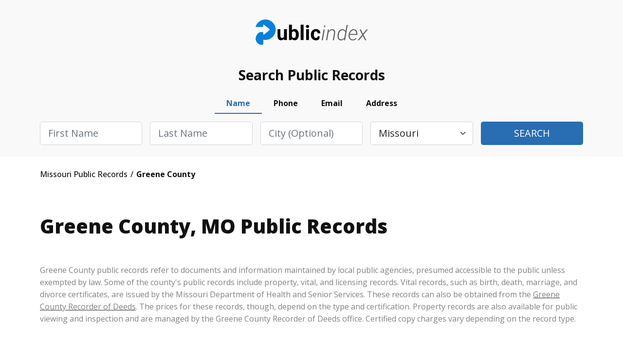

--- FILE ---
content_type: text/html; charset=UTF-8
request_url: https://missouri.thepublicindex.org/greene-county
body_size: 2264
content:
<!DOCTYPE html>
<html lang="en">
<head>
    <meta charset="utf-8">
    <meta name="viewport" content="width=device-width, initial-scale=1">
    <title></title>
    <style>
        body {
            font-family: "Arial";
        }
    </style>
    <script type="text/javascript">
    window.awsWafCookieDomainList = [];
    window.gokuProps = {
"key":"AQIDAHjcYu/GjX+QlghicBgQ/7bFaQZ+m5FKCMDnO+vTbNg96AHqDSf7dyseAvxXfff+th73AAAAfjB8BgkqhkiG9w0BBwagbzBtAgEAMGgGCSqGSIb3DQEHATAeBglghkgBZQMEAS4wEQQMBbAhfC6rywEJSQLoAgEQgDvkSovwKw8drqzo35BraWInANBuiYC/Ydi42ZvWJEuM09r4GJbJcSPceJYTDcFO+WT1lARbyvQfSSoHfg==",
          "iv":"D549NgE2ggAABCV6",
          "context":"iSqxUBqsxCIU9n6079zHBFA29bKvJq9JRJEmtzLNSom+iaC770+OXE5SqrkvNTN+yVeFAoNXS6uHVVaV1F8hK2RBlCbTNM9/dG8jvM0txrDEO6nIj/gltmkuicXAG2IZ8dpWVxEo2cYgEDJQKVddnVrb4ZIRoT2hNVU4DNWbb5dIBZSn3/BEO9dA9evgpzuyhwgbIrLEFIBxDUdzAynU/[base64]/shqL32Y05LwQ3sRsaC98wD+BhJAJbRvVx/GahPnUYAK88dgqpsVk3sqrTwDjmDc2QJyI0xLJ3/xQZLwnDWfFgfzXl00uvcz2nohlhvd+RNByR0GQlDldqPPiVgX9R0oRUCPl4vbVnebdAUlbFjut51HxW6ZC3I7xl8cBDZRbIR6idGwURL39MYzAMjPuAH5hKDdGhJ5OyZ851QMWlrHiARby1DKUM/Bk9mpAwr5FDCiBnjsSMT/Faq51obw/M4MBCW2DYSVLlPrsOCe/eh+7co5QVOT+JGLtGrMwgZELasrkxgybK7kXs0xZW0WhH3qY4krhWOj/9YOmvjGT0tK2qg2wxA=="
};
    </script>
    <script src="https://4c4e2e51993c.001662ee.us-east-2.token.awswaf.com/4c4e2e51993c/5120cb532093/fac77e8934db/challenge.js"></script>
</head>
<body>
    <div id="challenge-container"></div>
    <script type="text/javascript">
        AwsWafIntegration.saveReferrer();
        AwsWafIntegration.checkForceRefresh().then((forceRefresh) => {
            if (forceRefresh) {
                AwsWafIntegration.forceRefreshToken().then(() => {
                    window.location.reload(true);
                });
            } else {
                AwsWafIntegration.getToken().then(() => {
                    window.location.reload(true);
                });
            }
        });
    </script>
    <noscript>
        <h1>JavaScript is disabled</h1>
        In order to continue, we need to verify that you're not a robot.
        This requires JavaScript. Enable JavaScript and then reload the page.
    </noscript>
</body>
</html>

--- FILE ---
content_type: text/html; charset=utf-8
request_url: https://missouri.thepublicindex.org/greene-county
body_size: 9960
content:
<!DOCTYPE html><html><head><script async="" src="https://www.googletagmanager.com/gtag/js?id=UA-116897074-1"></script><script id="google-analytics" strategy="afterInteractive">
                         window.dataLayer = window.dataLayer || [];
                         function gtag(){dataLayer.push(arguments);}
                         gtag('js', new Date());
                       
                         gtag('config', 'G-X2MEHR3GXR');</script><title data-next-head="">Greene  County, MO Public Court, Arrest and Inmate Records - ThePublicIndex</title><link rel="canonical" href="https://missouri.thepublicindex.org/greene-county" data-next-head=""/><meta name="description" content="Find Greene  County  public records. Search court and inmate records, arrest and criminal history that are public information available from government agencies in Greene  County, Missouri." data-next-head=""/><meta property="og:title" content="Greene  County, MO Public Records - TPI" data-next-head=""/><meta property="og:description" content="Find Greene  public records. Search court records, arrest, driving public information available from government agencies in Greene , MO." data-next-head=""/><meta charSet="UTF-8" data-next-head=""/><meta http-equiv="X-UA-Compatible" content="IE=edge" data-next-head=""/><meta name="viewport" content="width=device-width, initial-scale=1.0" data-next-head=""/><meta name="google-site-verification" content="G0H-XnTuh0_lykWmLHNUO98_HkzYRQvOkCQvdiY5wzo" data-next-head=""/><meta name="robots" content="index,follow" data-next-head=""/><meta name="msapplication-TileColor" content="#0a80db" data-next-head=""/><meta name="msapplication-config" content="/assets/img/favicon/browserconfig.xml" data-next-head=""/><meta name="theme-color" content="#ffffff" data-next-head=""/><link rel="apple-touch-icon" sizes="180x180" href="/assets/img/favicon/apple-touch-icon.png" data-next-head=""/><link rel="icon" type="image/png" sizes="32x32" href="/assets/img/favicon/favicon-32x32.png" data-next-head=""/><link rel="icon" type="image/png" sizes="16x16" href="/assets/img/favicon/favicon-16x16.png" data-next-head=""/><link rel="manifest" href="/assets/img/favicon/site.webmanifest" data-next-head=""/><link rel="mask-icon" href="/assets/img/favicon/safari-pinned-tab.svg" color="#0a80db" data-next-head=""/><link rel="shortcut icon" href="/assets/img/favicon/favicon.ico" data-next-head=""/><script src="https://cdn.cookielaw.org/scripttemplates/otSDKStub.js" type="text/javascript" charset="UTF-8" data-domain-script="effca196-36b4-4d77-9a81-49da6cc10a5b"></script><script type="text/javascript">                                                                                                  81412d44-afe3-40cf-8767-df87d52fb91b function OptanonWrapper() </script><link rel="stylesheet" href="/assets/css/bootstrap.min.css"/><link rel="stylesheet" href="/assets/css/style.min.css"/><link rel="stylesheet" href="/assets/css/leaflet.min.css"/><link rel="stylesheet" href="/assets/css/customStyle.min.css"/><noscript data-n-css=""></noscript><script src="/js/bootstrap.bundle.min.js" defer="" data-nscript="beforeInteractive"></script><script src="https://kit.fontawesome.com/474168d3c4.js" defer="" data-nscript="beforeInteractive"></script><script src="https://code.jquery.com/jquery-3.6.0.min.js" integrity="sha256-/xUj+3OJU5yExlq6GSYGSHk7tPXikynS7ogEvDej/m4=" defer="" data-nscript="beforeInteractive"></script><script src="/js/navigate.js" defer="" data-nscript="beforeInteractive"></script><script src="/_next/static/chunks/5aa16beca876e690.js" defer=""></script><script src="/_next/static/chunks/cdec45529b6bfe95.js" defer=""></script><script src="/_next/static/chunks/690384bdc0c82224.js" defer=""></script><script src="/_next/static/chunks/turbopack-55fdbdf695358f59.js" defer=""></script><script src="/_next/static/chunks/4dffacadc2632bcd.js" defer=""></script><script src="/_next/static/chunks/f2405e9d61f5bb3f.js" defer=""></script><script src="/_next/static/chunks/turbopack-dec6853814e097cd.js" defer=""></script><script src="/_next/static/48e834f8270637158f2982d66e954ae4d4e5d429/_ssgManifest.js" defer=""></script><script src="/_next/static/48e834f8270637158f2982d66e954ae4d4e5d429/_buildManifest.js" defer=""></script></head><body><div id="__next"><div><header class="notabs pb"><div class="container"><div class="row logo-line"><div class="d-flex justify-content-between justify-content-lg-center flex-nowrap overflow-hidden"><div class="w-auto logo m-auto"><a href="/" class="d-block">ThePublicIndex</a></div></div></div></div></header><div class="search-container"><div class="container"><div class="blk"><div class="ttl">Search Public Records</div><div class="frm"><ul class="nav nav-pills mb-3" id="pills-tab" role="tablist"><li class="nav-item" role="presentation"><button class="nav-link active" id="pills-name-tab" data-bs-toggle="pill" data-bs-target="#pills-name" type="button" role="tab" aria-controls="pills-name" aria-selected="true">Name</button></li><li class="nav-item" role="presentation"><button class="nav-link" id="pills-phone-tab" data-bs-toggle="pill" data-bs-target="#pills-phone" type="button" role="tab" aria-controls="pills-phone" aria-selected="false">Phone</button></li><li class="nav-item" role="presentation"><button class="nav-link" id="pills-email-tab" data-bs-toggle="pill" data-bs-target="#pills-email" type="button" role="tab" aria-controls="pills-email" aria-selected="false">Email</button></li><li class="nav-item" role="presentation"><button class="nav-link" id="pills-address-tab" data-bs-toggle="pill" data-bs-target="#pills-address" type="button" role="tab" aria-controls="pills-address" aria-selected="false">Address</button></li></ul><div class="tab-content" id="pills-tabContent"><div class="tab-pane fade show active" id="pills-name" role="tabpanel" aria-labelledby="pills-name-tab"><div class="frm-name"><form><div class="row g-3 flex-column flex-lg-row"><div class="col"><div class="form-group"><input type="text" class="form-control form-control-lg capitalize" name="firstName" id="firstName" placeholder="First Name" required=""/><div class="invalid-feedback">Please enter first name</div></div></div><div class="col"><div class="form-group"><input type="text" class="form-control form-control-lg capitalize" name="lastName" id="lastName" placeholder="Last Name" required=""/><div class="invalid-feedback">Please enter last name</div></div></div><div class="col"><div class="form-group"><input type="text" name="city" class="form-control form-control-lg capitalize" id="city" placeholder="City (optional)"/></div></div><div class="col"><div class="form-group"><select class="form-select form-select-lg" name="state" id="state" placeholder="State"><option value="ALL">Select State</option><option value="AL">Alabama</option><option value="AK">Alaska</option><option value="AZ">Arizona</option><option value="AR">Arkansas</option><option value="CA">California</option><option value="CO">Colorado</option><option value="CT">Connecticut</option><option value="DE">Delaware</option><option value="DC">District of Columbia</option><option value="FL">Florida</option><option value="GA">Georgia</option><option value="HI">Hawaii</option><option value="ID">Idaho</option><option value="IL">Illinois</option><option value="IN">Indiana</option><option value="IA">Iowa</option><option value="KS">Kansas</option><option value="KY">Kentucky</option><option value="LA">Louisiana</option><option value="ME">Maine</option><option value="MD">Maryland</option><option value="MA">Massachusetts</option><option value="MI">Michigan</option><option value="MN">Minnesota</option><option value="MS">Mississippi</option><option value="MO" selected="">Missouri</option><option value="MT">Montana</option><option value="NE">Nebraska</option><option value="NV">Nevada</option><option value="NH">New Hampshire</option><option value="NJ">New Jersey</option><option value="NM">New Mexico</option><option value="NY">New York</option><option value="NC">North Carolina</option><option value="ND">North Dakota</option><option value="OH">Ohio</option><option value="OK">Oklahoma</option><option value="OR">Oregon</option><option value="PA">Pennsylvania</option><option value="RI">Rhode Island</option><option value="SC">South Carolina</option><option value="SD">South Dakota</option><option value="TN">Tennessee</option><option value="TX">Texas</option><option value="UT">Utah</option><option value="VT">Vermont</option><option value="VA">Virginia</option><option value="WA">Washington</option><option value="WV">West Virginia</option><option value="WI">Wisconsin</option><option value="WY">Wyoming</option></select><div class="invalid-feedback">Please choose a state</div></div></div><div class="col"><div class="form-group d-grid"><button type="submit" class="btn btn-lg btn-primary text-uppercase">Search</button></div></div></div></form></div></div><div class="tab-pane fade" id="pills-phone" role="tabpanel" aria-labelledby="pills-phone-tab"><div class="frm-phone"><form><div class="row g-3 flex-column flex-lg-row"><div class="col col-lg-8"><div class="form-group"><input type="tel" name="phone" class="form-control form-control-lg" id="phoneNumber" placeholder="Phone Number" required=""/><div class="invalid-feedback">Please enter a valid phone number</div></div></div><div class="col"><div class="form-group d-grid"><button type="submit" class="btn btn-lg btn-primary text-uppercase">Search</button></div></div></div></form></div></div><div class="tab-pane fade" id="pills-email" role="tabpanel" aria-labelledby="pills-email-tab"><div class="frm-email"><form><div class="row g-3 flex-column flex-lg-row"><div class="col col-lg-8"><div class="form-group"><input type="email" class="form-control form-control-lg" name="email" id="email" placeholder="Email Address" required=""/><div class="invalid-feedback">Please enter a valid email address</div></div></div><div class="col"><div class="form-group d-grid"><button type="submit" class="btn btn-lg btn-primary text-uppercase">Search</button></div></div></div></form></div></div><div class="tab-pane fade" id="pills-address" role="tabpanel" aria-labelledby="pills-address-tab"><div class="frm-address"><form><div class="row g-3 flex-column flex-lg-row"><div class="col"><div class="form-group"><input type="text" class="form-control form-control-lg capitalize" id="addressHouseNumber" name="streetNumber" placeholder="House #" required=""/><div class="invalid-feedback">Please enter a house number</div></div></div><div class="col"><div class="form-group"><input type="text" class="form-control form-control-lg capitalize" name="streetName" id="addressStreetName" placeholder="Street Name" required=""/><div class="invalid-feedback">Please enter a street name</div></div></div><div class="col"><div class="form-group"><input type="text" class="form-control form-control-lg capitalize" name="addressAptUnit" id="addressAptUnit" placeholder="Apt/Unit"/></div></div><div class="col"><div class="form-group"><input type="text" class="form-control form-control-lg capitalize" name="city" id="addressCity" placeholder="City" required=""/><div class="invalid-feedback">Please enter a city</div></div></div><div class="col"><div class="form-group"><select class="form-select form-select-lg capitalize" id="state" name="state" placeholder="State" required=""><option value="ALL">Select State</option><option value="AL">Alabama</option><option value="AK">Alaska</option><option value="AZ">Arizona</option><option value="AR">Arkansas</option><option value="CA">California</option><option value="CO">Colorado</option><option value="CT">Connecticut</option><option value="DE">Delaware</option><option value="DC">District of Columbia</option><option value="FL">Florida</option><option value="GA">Georgia</option><option value="HI">Hawaii</option><option value="ID">Idaho</option><option value="IL">Illinois</option><option value="IN">Indiana</option><option value="IA">Iowa</option><option value="KS">Kansas</option><option value="KY">Kentucky</option><option value="LA">Louisiana</option><option value="ME">Maine</option><option value="MD">Maryland</option><option value="MA">Massachusetts</option><option value="MI">Michigan</option><option value="MN">Minnesota</option><option value="MS">Mississippi</option><option value="MO" selected="">Missouri</option><option value="MT">Montana</option><option value="NE">Nebraska</option><option value="NV">Nevada</option><option value="NH">New Hampshire</option><option value="NJ">New Jersey</option><option value="NM">New Mexico</option><option value="NY">New York</option><option value="NC">North Carolina</option><option value="ND">North Dakota</option><option value="OH">Ohio</option><option value="OK">Oklahoma</option><option value="OR">Oregon</option><option value="PA">Pennsylvania</option><option value="RI">Rhode Island</option><option value="SC">South Carolina</option><option value="SD">South Dakota</option><option value="TN">Tennessee</option><option value="TX">Texas</option><option value="UT">Utah</option><option value="VT">Vermont</option><option value="VA">Virginia</option><option value="WA">Washington</option><option value="WV">West Virginia</option><option value="WI">Wisconsin</option><option value="WY">Wyoming</option></select><div class="invalid-feedback">Please choose a state</div></div></div><div class="col"><div class="form-group d-grid"><button type="submit" class="btn btn-lg btn-primary text-uppercase">Search</button></div></div></div></form></div></div></div></div></div></div></div><div class="container breadcrumbs"><div class="row"><div class="col-12"><ul class="d-flex flex-wrap align-items-center" itemscope="" itemType="http://schema.org/BreadcrumbList"><li itemProp="itemListElement" itemscope="" itemType="http://schema.org/ListItem"><a href="/" itemType="http://schema.org/Thing" itemProp="item" itemID="/"><span itemProp="name"> <!-- -->Missouri<!-- --> Public Records  </span></a><meta itemProp="position" content="1"/></li><li itemProp="itemListElement" itemscope="" itemType="http://schema.org/ListItem"><span itemProp="name"> <!-- -->Greene  County<!-- --> </span><meta itemProp="position" content="2"/></li></ul></div></div></div><main class="content-style2 light"><div class="inner-gap py-0"><div class="container"><h1 class="mb-4 mb-lg-5">Greene<!-- --> County, <!-- -->MO<!-- --> Public Records</h1><p><span><span><span><span><span><span>Greene County public records refer to documents and information maintained by local public agencies, presumed accessible to the public unless exempted by law. Some of the county&#x27;s public records include property, vital, and licensing records. Vital records, such as birth, death, marriage, and divorce certificates, are issued by the Missouri Department of Health and Senior Services. These records can also be obtained from the </span></span></span></span></span></span><a href="https://www.co.greene.pa.us/department-register-recorder"><span><span><span><span><span><span><span><span>Greene County Recorder of Deeds</span></span></span></span></span></span></span></span></a><span><span><span><span><span><span>. The prices for these records, though, depend on the type and certification. Property records are also available for public viewing and inspection and are managed by the Greene County Recorder of Deeds office. Certified copy charges vary depending on the record type.</span></span></span></span></span></span></p></div></div><div class="inner-gap py-0"><div class="container"><div class="row mt-5 counties-lst"><div class="col-12"><div class="row"><div class="col-12"><div class="title"><div class="row"><div class="col-12"><h2 class="text-lg-start"><img src="/assets/img/icons/question-icons/001-court.svg" alt=""/><span>Courts in <b>Greene </b> County</span></h2><h3 class="h5 fw-bold mb-3">Court Records in <!-- -->Greene <!-- --> County, <!-- -->Missouri</h3><p><span><span><span><span><span><span>Greene County court records are public records accessible to eligible members of the public. The records are available in both electronic and traditional formats, with formal records being physically stored in the courthouse. Some records that people typically look up include probate court records, criminal records, bankruptcy filings, liens, and driving violations. The </span></span></span></span></span></span><a href="http://www.greenecountycourts.org/"><span><span><span><span><span><span><span><span>Court Circuit Clerk&#x27;s</span></span></span></span></span></span></span></span></a><span><span><span><span><span><span> Office manages court records in Greene County, which can be accessed online and in person. Requests for copies of court records can be made in person or by mail.  Some records are not accessible, though as they include juvenile individuals, ongoing criminal investigations, and child custody. There may be fees for obtaining copies of court records, which vary depending on the type of record requested.</span></span></span></span></span></span></p></div></div></div></div></div><div class="row"><div class="col-12"><div class="d-flex lst-row-h justify-content-between"><div>Court Name:</div><div>Address:</div><div>City:</div><div></div></div></div></div><div class="row"><div class="col-12"><div class="d-flex lst-row justify-content-between"><div class="name"><a href="greene-county/greene-county-circuit-court-2">Greene County Circuit Court</a></div><div class="address">1010 Boonville</div><div class="city">Springfield</div><div><a href="greene-county/greene-county-circuit-court-2" class="btn">More details</a></div></div></div></div></div></div></div></div><div class="inner-gap py-0"><div class="container"><div class="row mt-5 counties-lst"><div class="col-12"><div class="row"><div class="col-12"><div class="title"><div class="row"><div class="col-12"><h2 class="text-lg-start"><img src="/assets/img/icons/question-icons/002-handcuffs.svg" alt=""/><span>Jails and Prisons in <b>Greene </b> County</span></h2><h3 class="h5 fw-bold mb-3">Find Inmate Search and Jail Records in <!-- -->Greene <!-- --> County, <!-- -->Missouri</h3><p><span><span><span><span><span><span>Greene County inmate records are public records containing information about inmates incarcerated within the county. The records include </span></span></span></span></span></span><a href="https://www.statecourts.org/inmate-search/missouri/greene-county/greene-county-mo-jail/"><span><span><span><span><span><span><span><span>details about the arrest</span></span></span></span></span></span></span></span></a><span><span><span><span><span><span> and conviction, sentencing information, and the list of county facilities where the inmate may be located. The records also contain information about parole and probation. The Greene County Sheriff&#x27;s Office manages the county jail, which is located in Springfield, Missouri. The Greene County Sheriff&#x27;s Office maintains and provides access to inmate records, and interested parties can access the records online or in person. Greene County spans 676 square miles and has a population of 286,759. There are seven jails and prisons. One jail or prison is located every 40,965 persons or 96 square miles. Greene County in Missouri is ranked 105th out of 115 counties.</span></span></span></span></span></span></p></div></div></div></div></div><div class="row"><div class="col-12"><div class="d-flex lst-row-h justify-content-between"><div>Jails and Prisons Name:</div><div>Address:</div><div>City:</div><div></div></div></div></div><div class="row"><div class="col-12"><div class="d-flex lst-row justify-content-between"><div class="name"><a href="greene-county/springfield-mcfp">Springfield MCFP </a></div><div class="address">1900 W. SUNSHINE ST</div><div class="city">SPRINGFIELD</div><div><a href="greene-county/springfield-mcfp" class="btn">More details</a></div></div></div></div><div class="row"><div class="col-12"><div class="d-flex lst-row justify-content-between"><div class="name"><a href="greene-county/greene-county-mo-jail">Greene County MO Jail</a></div><div class="address">1000 North Boonville Avenue</div><div class="city">Springfield</div><div><a href="greene-county/greene-county-mo-jail" class="btn">More details</a></div></div></div></div><div class="row"><div class="col-12"><div class="d-flex lst-row justify-content-between"><div class="name"><a href="greene-county/greene-county-mo-juvenile-justice-center">Greene County MO Juvenile Justice Center</a></div><div class="address">1111 North Robberson Street</div><div class="city">Springfield</div><div><a href="greene-county/greene-county-mo-juvenile-justice-center" class="btn">More details</a></div></div></div></div><div class="row"><div class="col-12"><div class="d-flex lst-row justify-content-between"><div class="name"><a href="greene-county/united-states-medical-center-for-federal-prisoners-mcfp-springfield">United States Medical Center for Federal Prisoners (MCFP Springfield)</a></div><div class="address">1900 W Sunshine St</div><div class="city">Springfield</div><div><a href="greene-county/united-states-medical-center-for-federal-prisoners-mcfp-springfield" class="btn">More details</a></div></div></div></div></div></div></div></div><div class="inner-gap py-0"><div class="container"><div class="row mt-5 counties-lst"><div class="col-12"><div class="row"><div class="col-12"><div class="title"><div class="row"><div class="col-12"><h2 class="text-lg-start"><img src="/assets/img/icons/question-icons/003-policeman.svg" alt=""/><span>Police Departments and Sheriff Offices in <b>Greene </b> County </span></h2><h3 class="h5 fw-bold mb-3">Arrest Records in <!-- -->Greene <!-- --> County, <!-- -->Missouri</h3><p><span><span><span><span><span><span>Greene County arrest records are public records containing information about individuals arrested within the county. The records include details about the arresting agency and officers, the date of arrest, the suspect&#x27;s details, bail and bond information, and the charges and offenses. Some arrest reports may contain sensitive information such as ongoing criminal investigations, financial crimes, or juvenile incidents. Greene County has one county seat located in Springfield, Missouri. The arresting agencies include the Springfield Police Department and the </span></span></span></span></span></span><a href="https://greenecountymo.gov/sheriff/"><span><span><span><span><span><span><span><span>Greene County Sheriff&#x27;s Office</span></span></span></span></span></span></span></span></a><span><span><span><span><span><span>. Requests for copies of arrest records can be made in person or by mail to the Greene County Sheriff&#x27;s Office or the Springfield Police Department. Greene County covers an area of 676 square miles and has a population of 286,759. There are 33 police departments—one police department for every 8,689 residents or every 20 square miles. Out of 115 counties in Missouri, Greene County is rated 88th. The crime rate in Greene County is 45.68 per 1,000 residents during a standard year.</span></span></span></span></span></span></p></div></div></div></div></div><div class="row"><div class="col-12"><div class="d-flex lst-row-h justify-content-between"><div>Police Departments Name:</div><div>Address:</div><div>City:</div><div></div></div></div></div><div class="row"><div class="col-12"><div class="d-flex lst-row justify-content-between"><div class="name"><a href="greene-county/greene-county-sheriff-office">Greene County Sheriff&#x27;s Office</a></div><div class="address">1010 N Boonville Ave</div><div class="city">Springfield</div><div><a href="greene-county/greene-county-sheriff-office" class="btn">More details</a></div></div></div></div></div></div></div></div><div class="inner-gap py-0"><div class="container"><div class="row justify-content-between text-md-center"><div class="col-12"><h2 class="mt-0"><img src="/assets/img/icons/question-icons/county.svg" alt=""/>Other Counties in <span>Missouri</span></h2><div class="col-12 d-flex justify-content-center m-auto list-columns"><ul class="arrow dy-lst col7 bg-transparent w-100"><li><a href="adair-county">Adair</a></li><li><a href="andrew-county">Andrew</a></li><li><a href="atchison-county">Atchison</a></li><li><a href="audrain-county">Audrain</a></li><li><a href="barry-county">Barry</a></li><li><a href="barton-county">Barton</a></li><li><a href="bates-county">Bates</a></li><li><a href="benton-county">Benton</a></li><li><a href="bollinger-county">Bollinger</a></li><li><a href="boone-county">Boone</a></li><li><a href="buchanan-county">Buchanan</a></li><li><a href="butler-county">Butler</a></li><li><a href="caldwell-county">Caldwell</a></li><li><a href="callaway-county">Callaway</a></li><li><a href="camden-county">Camden</a></li><li><a href="cape-girardeau-county">Cape Girardeau</a></li><li><a href="carroll-county">Carroll</a></li><li><a href="carter-county">Carter</a></li><li><a href="cass-county">Cass</a></li><li><a href="cedar-county">Cedar</a></li><li><a href="chariton-county">Chariton</a></li><li><a href="christian-county">Christian</a></li><li><a href="clark-county">Clark</a></li><li><a href="clay-county">Clay</a></li><li><a href="clinton-county">Clinton</a></li><li><a href="cole-county">Cole</a></li><li><a href="cooper-county">Cooper</a></li><li><a href="crawford-county">Crawford</a></li><li><a href="dade-county">Dade</a></li><li><a href="dallas-county">Dallas</a></li><li><a href="daviess-county">Daviess</a></li><li><a href="dekalb-county">Dekalb</a></li><li><a href="dent-county">Dent</a></li><li><a href="douglas-county">Douglas</a></li><li><a href="dunklin-county">Dunklin</a></li><li><a href="franklin-county">Franklin</a></li><li><a href="gasconade-county">Gasconade</a></li><li><a href="gentry-county">Gentry</a></li><li><a href="grundy-county">Grundy</a></li><li><a href="harrison-county">Harrison</a></li><li><a href="henry-county">Henry</a></li><li><a href="hickory-county">Hickory</a></li><li><a href="holt-county">Holt</a></li><li><a href="howard-county">Howard</a></li><li><a href="howell-county">Howell</a></li><li><a href="iron-county">Iron</a></li><li><a href="jackson-county">Jackson</a></li><li><a href="jasper-county">Jasper</a></li><li><a href="jefferson-county">Jefferson</a></li><li><a href="johnson-county">Johnson</a></li><li><a href="knox-county">Knox</a></li><li><a href="laclede-county">Laclede</a></li><li><a href="lafayette-county">Lafayette</a></li><li><a href="lawrence-county">Lawrence</a></li><li><a href="lewis-county">Lewis</a></li><li><a href="lincoln-county">Lincoln</a></li><li><a href="linn-county">Linn</a></li><li><a href="livingston-county">Livingston</a></li><li><a href="macon-county">Macon</a></li><li><a href="madison-county">Madison</a></li><li><a href="maries-county">Maries</a></li><li><a href="marion-county">Marion</a></li><li><a href="mcdonald-county">Mcdonald</a></li><li><a href="mercer-county">Mercer</a></li><li><a href="miller-county">Miller</a></li><li><a href="mississippi-county">Mississippi</a></li><li><a href="moniteau-county">Moniteau</a></li><li><a href="monroe-county">Monroe</a></li><li><a href="montgomery-county">Montgomery</a></li><li><a href="morgan-county">Morgan</a></li><li><a href="new-madrid-county">New Madrid</a></li><li><a href="newton-county">Newton</a></li><li><a href="nodaway-county">Nodaway</a></li><li><a href="oregon-county">Oregon</a></li><li><a href="osage-county">Osage</a></li><li><a href="ozark-county">Ozark</a></li><li><a href="pemiscot-county">Pemiscot</a></li><li><a href="perry-county">Perry</a></li><li><a href="pettis-county">Pettis</a></li><li><a href="phelps-county">Phelps</a></li><li><a href="pike-county">Pike</a></li><li><a href="platte-county">Platte</a></li><li><a href="polk-county">Polk</a></li><li><a href="pulaski-county">Pulaski</a></li><li><a href="putnam-county">Putnam</a></li><li><a href="ralls-county">Ralls</a></li><li><a href="randolph-county">Randolph</a></li><li><a href="ray-county">Ray</a></li><li><a href="reynolds-county">Reynolds</a></li><li><a href="ripley-county">Ripley</a></li><li><a href="saint-charles-county">Saint Charles</a></li><li><a href="saint-clair-county">Saint Clair</a></li><li><a href="saint-francois-county">Saint Francois</a></li><li><a href="saint-louis-county">Saint Louis</a></li><li><a href="saint-louis-city-county">Saint Louis City</a></li><li><a href="sainte-genevieve-county">Sainte Genevieve</a></li><li><a href="saline-county">Saline</a></li><li><a href="schuyler-county">Schuyler</a></li><li><a href="scotland-county">Scotland</a></li><li><a href="scott-county">Scott</a></li><li><a href="shannon-county">Shannon</a></li><li><a href="shelby-county">Shelby</a></li><li><a href="stoddard-county">Stoddard</a></li><li><a href="stone-county">Stone</a></li><li><a href="sullivan-county">Sullivan</a></li><li><a href="taney-county">Taney</a></li><li><a href="texas-county">Texas</a></li><li><a href="vernon-county">Vernon</a></li><li><a href="warren-county">Warren</a></li><li><a href="washington-county">Washington</a></li><li><a href="wayne-county">Wayne</a></li><li><a href="webster-county">Webster</a></li><li><a href="worth-county">Worth</a></li><li><a href="wright-county">Wright</a></li></ul></div></div></div></div></div><div class="inner-gap py-0"><div class="container"><div class="row justify-content-between text-md-center"><div class="col-12"><h2 class="mt-0"><img src="/assets/img/icons/question-icons/city.svg" alt=""/>Popular Cities in <span>Greene </span></h2><div class="col-12 d-flex justify-content-between m-auto list-columns"><ul class="dy-lst col7 bg-transparent opacity-75"><li>Ash Grove</li><li>Bois D Arc</li><li>Brookline</li><li>Fair Grove</li><li>Pleasant Hope</li><li>Republic</li><li>Springfield</li><li>Strafford</li><li>Turners</li><li>Walnut Grove</li><li>Willard</li></ul></div></div></div></div></div></main><footer><div class="inner-gap bg-white"><div class="container"><div class="row"><div class="col-12 col-md-6 footer-left" style="justify-content:flex-start"><div class="logo"><a href="/">ThePublicIndex</a></div><div class="copy">© <!-- -->2026<!-- --> ThePublicIndex.org. All Rights Reserved.</div></div><div class="col-12 col-md-6 footer-right"><div class="footer-nav separate-col"><ul><li><a href="https://members.thepublicindex.org/customer/login" target="_blank">Log In</a></li><li><a href="https://thepublicindex.org/contact">Contact Us</a></li><li><a href="/coverage" rel="nofollow noopener" data-noindex="true">Coverage Area</a></li><li><a href="https://thepublicindex.org/blog">Blog</a></li><li><a href="https://thepublicindex.org/faq">Frequently Asked Questions</a></li></ul><ul><li><a href="https://thepublicindex.org/privacy">Privacy Policy</a></li><li><a href="https://thepublicindex.org/terms">Terms and Conditions</a></li><li><a href="https://thepublicindex.org/optout">Do Not Sell / Share My Personal Information</a></li><li><a href="https://thepublicindex.org/optout">Your Privacy Choices</a></li><li><a href="https://thepublicindex.org/accessibility-statement">Accessibility Statement</a></li><li><a id="accessibilityWidget" class="acs-set" style="cursor:pointer">Accessibility Settings</a></li><li><a href="javascript:Optanon.ToggleInfoDisplay()" class="styling button">Cookie Settings</a></li></ul></div></div></div><hr/><div class="row"><div class="col-12 discalimer"><p>DISCLAIMER: The mission of <!-- -->ThePublicIndex.org<!-- --> is to provide easy, affordable, and prompt access to government-generated public records. <!-- -->ThePublicIndex.org<!-- --> is not operated by, affiliated with, or associated with any federal, state, or local government or agency. Because we are not the original source of the information provided through <!-- -->ThePublicIndex.org<!-- -->, we cannot ensure or guarantee that the information is correct, accurate, comprehensive, or current. <!-- -->ThePublicIndex.org<!-- --> is not a consumer reporting organization as determined by The Fair Credit Reporting Act, 15 USC § 1681 et seq (&quot;FCRA&quot;), and information provided cannot be used to establish a person&#x27;s eligibility for personal credit or employment, tenant screening, or evaluate risk connected with a business transaction, or for any other purpose under the FCRA. Use of <!-- -->ThePublicIndex.org<!-- --> for illegitimate reasons like stalking or harassing others may subject users to civil and criminal lawsuits and fines. To carry out research on <!-- -->ThePublicIndex.org<!-- -->, users must consent to the <!-- -->ThePublicIndex.org<!-- --> <a href="https://thepublicindex.org/terms">terms of service</a> and our <a href="https://thepublicindex.org/privacy">privacy policy</a> and must agree that they will not use <!-- -->ThePublicIndex.org<!-- --> for any purpose under the FCRA per our notice.</p></div></div></div></div></footer></div></div><script id="__NEXT_DATA__" type="application/json">{"props":{"pageProps":{"state":{"host":"missouri","stateAbbrev":"MO"},"countyData":[{"id":1452,"county":"GREENE","slug":"greene"}],"courtData":[{"Court_Name":"Greene County Circuit Court","Street":"1010 Boonville","City":"Springfield","slug":"greene-county-circuit-court-2","county_slug":"greene"}],"citiesData":[{"id":13495,"county_id":1452,"city":"ASH GROVE","slug":"ash-grove","arrest":1,"population":275174,"state_id":32},{"id":13496,"county_id":1452,"city":"BOIS D ARC","slug":"bois-d-arc","arrest":1,"population":275174,"state_id":32},{"id":13497,"county_id":1452,"city":"BROOKLINE","slug":"brookline","arrest":1,"population":275174,"state_id":32},{"id":13498,"county_id":1452,"city":"FAIR GROVE","slug":"fair-grove","arrest":1,"population":275174,"state_id":32},{"id":13499,"county_id":1452,"city":"PLEASANT HOPE","slug":"pleasant-hope","arrest":1,"population":275174,"state_id":32},{"id":13500,"county_id":1452,"city":"REPUBLIC","slug":"republic","arrest":1,"population":275174,"state_id":32},{"id":13501,"county_id":1452,"city":"SPRINGFIELD","slug":"springfield","arrest":1,"population":275174,"state_id":32},{"id":13502,"county_id":1452,"city":"STRAFFORD","slug":"strafford","arrest":1,"population":275174,"state_id":32},{"id":13503,"county_id":1452,"city":"TURNERS","slug":"turners","arrest":0,"population":275174,"state_id":32},{"id":13504,"county_id":1452,"city":"WALNUT GROVE","slug":"walnut-grove","arrest":1,"population":275174,"state_id":32},{"id":13505,"county_id":1452,"city":"WILLARD","slug":"willard","arrest":1,"population":275174,"state_id":32}],"jailPrisonData":[{"name":"Springfield MCFP ","city":"SPRINGFIELD","address":"1900 W. SUNSHINE ST","slug":"springfield-mcfp"},{"name":"Greene County MO Jail","city":"Springfield","address":"1000 North Boonville Avenue","slug":"greene-county-mo-jail"},{"name":"Greene County MO Juvenile Justice Center","city":"Springfield","address":"1111 North Robberson Street","slug":"greene-county-mo-juvenile-justice-center"},{"name":"United States Medical Center for Federal Prisoners (MCFP Springfield)","city":"Springfield","address":"1900 W Sunshine St","slug":"united-states-medical-center-for-federal-prisoners-mcfp-springfield"}],"sheriffData":[{"sheriff_office":"Greene County Sheriff's Office","street":"1010 N Boonville Ave","city":"Springfield","slug":"greene-county-sheriff-office","county_slug":"greene"}],"listOfCounty":[{"id":1414,"county":"ADAIR","slug":"adair"},{"id":1415,"county":"ANDREW","slug":"andrew"},{"id":1416,"county":"ATCHISON","slug":"atchison"},{"id":1417,"county":"AUDRAIN","slug":"audrain"},{"id":1418,"county":"BARRY","slug":"barry"},{"id":1419,"county":"BARTON","slug":"barton"},{"id":1420,"county":"BATES","slug":"bates"},{"id":1421,"county":"BENTON","slug":"benton"},{"id":1422,"county":"BOLLINGER","slug":"bollinger"},{"id":1423,"county":"BOONE","slug":"boone"},{"id":1424,"county":"BUCHANAN","slug":"buchanan"},{"id":1425,"county":"BUTLER","slug":"butler"},{"id":1426,"county":"CALDWELL","slug":"caldwell"},{"id":1427,"county":"CALLAWAY","slug":"callaway"},{"id":1428,"county":"CAMDEN","slug":"camden"},{"id":1429,"county":"CAPE GIRARDEAU","slug":"cape-girardeau"},{"id":1430,"county":"CARROLL","slug":"carroll"},{"id":1431,"county":"CARTER","slug":"carter"},{"id":1432,"county":"CASS","slug":"cass"},{"id":1433,"county":"CEDAR","slug":"cedar"},{"id":1434,"county":"CHARITON","slug":"chariton"},{"id":1435,"county":"CHRISTIAN","slug":"christian"},{"id":1436,"county":"CLARK","slug":"clark"},{"id":1437,"county":"CLAY","slug":"clay"},{"id":1438,"county":"CLINTON","slug":"clinton"},{"id":1439,"county":"COLE","slug":"cole"},{"id":1440,"county":"COOPER","slug":"cooper"},{"id":1441,"county":"CRAWFORD","slug":"crawford"},{"id":1442,"county":"DADE","slug":"dade"},{"id":1443,"county":"DALLAS","slug":"dallas"},{"id":1444,"county":"DAVIESS","slug":"daviess"},{"id":1445,"county":"DEKALB","slug":"dekalb"},{"id":1446,"county":"DENT","slug":"dent"},{"id":1447,"county":"DOUGLAS","slug":"douglas"},{"id":1448,"county":"DUNKLIN","slug":"dunklin"},{"id":1449,"county":"FRANKLIN","slug":"franklin"},{"id":1450,"county":"GASCONADE","slug":"gasconade"},{"id":1451,"county":"GENTRY","slug":"gentry"},{"id":1453,"county":"GRUNDY","slug":"grundy"},{"id":1454,"county":"HARRISON","slug":"harrison"},{"id":1455,"county":"HENRY","slug":"henry"},{"id":1456,"county":"HICKORY","slug":"hickory"},{"id":1457,"county":"HOLT","slug":"holt"},{"id":1458,"county":"HOWARD","slug":"howard"},{"id":1459,"county":"HOWELL","slug":"howell"},{"id":1460,"county":"IRON","slug":"iron"},{"id":1461,"county":"JACKSON","slug":"jackson"},{"id":1462,"county":"JASPER","slug":"jasper"},{"id":1463,"county":"JEFFERSON","slug":"jefferson"},{"id":1464,"county":"JOHNSON","slug":"johnson"},{"id":1465,"county":"KNOX","slug":"knox"},{"id":1466,"county":"LACLEDE","slug":"laclede"},{"id":1467,"county":"LAFAYETTE","slug":"lafayette"},{"id":1468,"county":"LAWRENCE","slug":"lawrence"},{"id":1469,"county":"LEWIS","slug":"lewis"},{"id":1470,"county":"LINCOLN","slug":"lincoln"},{"id":1471,"county":"LINN","slug":"linn"},{"id":1472,"county":"LIVINGSTON","slug":"livingston"},{"id":1473,"county":"MACON","slug":"macon"},{"id":1474,"county":"MADISON","slug":"madison"},{"id":1475,"county":"MARIES","slug":"maries"},{"id":1476,"county":"MARION","slug":"marion"},{"id":1477,"county":"MCDONALD","slug":"mcdonald"},{"id":1478,"county":"MERCER","slug":"mercer"},{"id":1479,"county":"MILLER","slug":"miller"},{"id":1480,"county":"MISSISSIPPI","slug":"mississippi"},{"id":1481,"county":"MONITEAU","slug":"moniteau"},{"id":1482,"county":"MONROE","slug":"monroe"},{"id":1483,"county":"MONTGOMERY","slug":"montgomery"},{"id":1484,"county":"MORGAN","slug":"morgan"},{"id":1485,"county":"NEW MADRID","slug":"new-madrid"},{"id":1486,"county":"NEWTON","slug":"newton"},{"id":1487,"county":"NODAWAY","slug":"nodaway"},{"id":1488,"county":"OREGON","slug":"oregon"},{"id":1489,"county":"OSAGE","slug":"osage"},{"id":1490,"county":"OZARK","slug":"ozark"},{"id":1491,"county":"PEMISCOT","slug":"pemiscot"},{"id":1492,"county":"PERRY","slug":"perry"},{"id":1493,"county":"PETTIS","slug":"pettis"},{"id":1494,"county":"PHELPS","slug":"phelps"},{"id":1495,"county":"PIKE","slug":"pike"},{"id":1496,"county":"PLATTE","slug":"platte"},{"id":1497,"county":"POLK","slug":"polk"},{"id":1498,"county":"PULASKI","slug":"pulaski"},{"id":1499,"county":"PUTNAM","slug":"putnam"},{"id":1500,"county":"RALLS","slug":"ralls"},{"id":1501,"county":"RANDOLPH","slug":"randolph"},{"id":1502,"county":"RAY","slug":"ray"},{"id":1503,"county":"REYNOLDS","slug":"reynolds"},{"id":1504,"county":"RIPLEY","slug":"ripley"},{"id":1505,"county":"SAINT CHARLES","slug":"saint-charles"},{"id":1506,"county":"SAINT CLAIR","slug":"saint-clair"},{"id":1507,"county":"SAINT FRANCOIS","slug":"saint-francois"},{"id":1508,"county":"SAINT LOUIS","slug":"saint-louis"},{"id":1509,"county":"SAINT LOUIS CITY","slug":"saint-louis-city"},{"id":1510,"county":"SAINTE GENEVIEVE","slug":"sainte-genevieve"},{"id":1511,"county":"SALINE","slug":"saline"},{"id":1512,"county":"SCHUYLER","slug":"schuyler"},{"id":1513,"county":"SCOTLAND","slug":"scotland"},{"id":1514,"county":"SCOTT","slug":"scott"},{"id":1515,"county":"SHANNON","slug":"shannon"},{"id":1516,"county":"SHELBY","slug":"shelby"},{"id":1517,"county":"STODDARD","slug":"stoddard"},{"id":1518,"county":"STONE","slug":"stone"},{"id":1519,"county":"SULLIVAN","slug":"sullivan"},{"id":1520,"county":"TANEY","slug":"taney"},{"id":1521,"county":"TEXAS","slug":"texas"},{"id":1522,"county":"VERNON","slug":"vernon"},{"id":1523,"county":"WARREN","slug":"warren"},{"id":1524,"county":"WASHINGTON","slug":"washington"},{"id":1525,"county":"WAYNE","slug":"wayne"},{"id":1526,"county":"WEBSTER","slug":"webster"},{"id":1527,"county":"WORTH","slug":"worth"},{"id":1528,"county":"WRIGHT","slug":"wright"}],"countyName":"Greene ","breadcrumbs":[{"slug":"greene","title":"Greene  County"}],"content":{"name":"Greene County","slug":"greene-county","subdomain":"missouri","site":{"name":"ThePublicIndex","key":"thepublicindex","url":"https://thepublicindex.org"},"content-pieces":[{"key":"courts","heading":"","heading_tag":null,"content":"\u003cp\u003e\u003cspan\u003e\u003cspan\u003e\u003cspan\u003e\u003cspan\u003e\u003cspan\u003e\u003cspan\u003eGreene County court records are public records accessible to eligible members of the public. The records are available in both electronic and traditional formats, with formal records being physically stored in the courthouse. Some records that people typically look up include probate court records, criminal records, bankruptcy filings, liens, and driving violations. The \u003c/span\u003e\u003c/span\u003e\u003c/span\u003e\u003c/span\u003e\u003c/span\u003e\u003c/span\u003e\u003ca href=\"http://www.greenecountycourts.org/\"\u003e\u003cspan\u003e\u003cspan\u003e\u003cspan\u003e\u003cspan\u003e\u003cspan\u003e\u003cspan\u003e\u003cspan\u003e\u003cspan\u003eCourt Circuit Clerk\u0026#39;s\u003c/span\u003e\u003c/span\u003e\u003c/span\u003e\u003c/span\u003e\u003c/span\u003e\u003c/span\u003e\u003c/span\u003e\u003c/span\u003e\u003c/a\u003e\u003cspan\u003e\u003cspan\u003e\u003cspan\u003e\u003cspan\u003e\u003cspan\u003e\u003cspan\u003e Office manages court records in Greene County, which can be accessed online and in person. Requests for copies of court records can be made in person or by mail.\u0026nbsp; Some records are not accessible, though as they include juvenile individuals, ongoing criminal investigations, and child custody. There may be fees for obtaining copies of court records, which vary depending on the type of record requested.\u003c/span\u003e\u003c/span\u003e\u003c/span\u003e\u003c/span\u003e\u003c/span\u003e\u003c/span\u003e\u003c/p\u003e"},{"key":"jailsPrisons","heading":"","heading_tag":null,"content":"\u003cp\u003e\u003cspan\u003e\u003cspan\u003e\u003cspan\u003e\u003cspan\u003e\u003cspan\u003e\u003cspan\u003eGreene County inmate records are public records containing information about inmates incarcerated within the county. The records include \u003c/span\u003e\u003c/span\u003e\u003c/span\u003e\u003c/span\u003e\u003c/span\u003e\u003c/span\u003e\u003ca href=\"https://www.statecourts.org/inmate-search/missouri/greene-county/greene-county-mo-jail/\"\u003e\u003cspan\u003e\u003cspan\u003e\u003cspan\u003e\u003cspan\u003e\u003cspan\u003e\u003cspan\u003e\u003cspan\u003e\u003cspan\u003edetails about the arrest\u003c/span\u003e\u003c/span\u003e\u003c/span\u003e\u003c/span\u003e\u003c/span\u003e\u003c/span\u003e\u003c/span\u003e\u003c/span\u003e\u003c/a\u003e\u003cspan\u003e\u003cspan\u003e\u003cspan\u003e\u003cspan\u003e\u003cspan\u003e\u003cspan\u003e and conviction, sentencing information, and the list of county facilities where the inmate may be located. The records also contain information about parole and probation. The Greene County Sheriff\u0026#39;s Office manages the county jail, which is located in Springfield, Missouri. The Greene County Sheriff\u0026#39;s Office maintains and provides access to inmate records, and interested parties can access the records online or in person. Greene County spans 676 square miles and has a population of 286,759. There are seven jails and prisons. One jail or prison is located every 40,965 persons or 96 square miles. Greene County in Missouri is ranked 105th out of 115 counties.\u003c/span\u003e\u003c/span\u003e\u003c/span\u003e\u003c/span\u003e\u003c/span\u003e\u003c/span\u003e\u003c/p\u003e"},{"key":"policeOffice","heading":"","heading_tag":null,"content":"\u003cp\u003e\u003cspan\u003e\u003cspan\u003e\u003cspan\u003e\u003cspan\u003e\u003cspan\u003e\u003cspan\u003eGreene County arrest records are public records containing information about individuals arrested within the county. The records include details about the arresting agency and officers, the date of arrest, the suspect\u0026#39;s details, bail and bond information, and the charges and offenses. Some arrest reports may contain sensitive information such as ongoing criminal investigations, financial crimes, or juvenile incidents. Greene County has one county seat located in Springfield, Missouri. The arresting agencies include the Springfield Police Department and the \u003c/span\u003e\u003c/span\u003e\u003c/span\u003e\u003c/span\u003e\u003c/span\u003e\u003c/span\u003e\u003ca href=\"https://greenecountymo.gov/sheriff/\"\u003e\u003cspan\u003e\u003cspan\u003e\u003cspan\u003e\u003cspan\u003e\u003cspan\u003e\u003cspan\u003e\u003cspan\u003e\u003cspan\u003eGreene County Sheriff\u0026#39;s Office\u003c/span\u003e\u003c/span\u003e\u003c/span\u003e\u003c/span\u003e\u003c/span\u003e\u003c/span\u003e\u003c/span\u003e\u003c/span\u003e\u003c/a\u003e\u003cspan\u003e\u003cspan\u003e\u003cspan\u003e\u003cspan\u003e\u003cspan\u003e\u003cspan\u003e. Requests for copies of arrest records can be made in person or by mail to the Greene County Sheriff\u0026#39;s Office or the Springfield Police Department. Greene County covers an area of 676 square miles and has a population of 286,759. There are 33 police departments\u0026mdash;one police department for every 8,689 residents or every 20 square miles. Out of 115 counties in Missouri, Greene County is rated 88th. The crime rate in Greene County is 45.68 per 1,000 residents during a standard year.\u003c/span\u003e\u003c/span\u003e\u003c/span\u003e\u003c/span\u003e\u003c/span\u003e\u003c/span\u003e\u003c/p\u003e"},{"key":"section-1","heading":"","heading_tag":null,"content":"\u003cp\u003e\u003cspan\u003e\u003cspan\u003e\u003cspan\u003e\u003cspan\u003e\u003cspan\u003e\u003cspan\u003eGreene County public records refer to documents and information maintained by local public agencies, presumed accessible to the public unless exempted by law. Some of the county\u0026#39;s public records include property, vital, and licensing records. Vital records, such as birth, death, marriage, and divorce certificates, are issued by the Missouri Department of Health and Senior Services. These records can also be obtained from the \u003c/span\u003e\u003c/span\u003e\u003c/span\u003e\u003c/span\u003e\u003c/span\u003e\u003c/span\u003e\u003ca href=\"https://www.co.greene.pa.us/department-register-recorder\"\u003e\u003cspan\u003e\u003cspan\u003e\u003cspan\u003e\u003cspan\u003e\u003cspan\u003e\u003cspan\u003e\u003cspan\u003e\u003cspan\u003eGreene County Recorder of Deeds\u003c/span\u003e\u003c/span\u003e\u003c/span\u003e\u003c/span\u003e\u003c/span\u003e\u003c/span\u003e\u003c/span\u003e\u003c/span\u003e\u003c/a\u003e\u003cspan\u003e\u003cspan\u003e\u003cspan\u003e\u003cspan\u003e\u003cspan\u003e\u003cspan\u003e. The prices for these records, though, depend on the type and certification. Property records are also available for public viewing and inspection and are managed by the Greene County Recorder of Deeds office. Certified copy charges vary depending on the record type.\u003c/span\u003e\u003c/span\u003e\u003c/span\u003e\u003c/span\u003e\u003c/span\u003e\u003c/span\u003e\u003c/p\u003e"}],"metas":{"title":null,"description":null,"keywords":null,"h1":null,"canoncical":"https://missouri.thepublicindex.org/greene-county","robots":["INDEX","FOLLOW"]}},"isCountyPage":true},"__N_SSP":true},"page":"/_sites/[site]/[contentPage]","query":{"site":"missouri","contentPage":"greene-county"},"buildId":"48e834f8270637158f2982d66e954ae4d4e5d429","isFallback":false,"isExperimentalCompile":false,"gssp":true,"scriptLoader":[]}</script></body></html>

--- FILE ---
content_type: application/javascript; charset=UTF-8
request_url: https://missouri.thepublicindex.org/_next/static/chunks/4dffacadc2632bcd.js
body_size: 20938
content:
(globalThis.TURBOPACK||(globalThis.TURBOPACK=[])).push(["object"==typeof document?document.currentScript:void 0,78704,(e,t,n)=>{var r={229:function(e){var t,n,r,a=e.exports={};function s(){throw Error("setTimeout has not been defined")}function i(){throw Error("clearTimeout has not been defined")}try{t="function"==typeof setTimeout?setTimeout:s}catch(e){t=s}try{n="function"==typeof clearTimeout?clearTimeout:i}catch(e){n=i}function o(e){if(t===setTimeout)return setTimeout(e,0);if((t===s||!t)&&setTimeout)return t=setTimeout,setTimeout(e,0);try{return t(e,0)}catch(n){try{return t.call(null,e,0)}catch(n){return t.call(this,e,0)}}}var l=[],c=!1,u=-1;function d(){c&&r&&(c=!1,r.length?l=r.concat(l):u=-1,l.length&&h())}function h(){if(!c){var e=o(d);c=!0;for(var t=l.length;t;){for(r=l,l=[];++u<t;)r&&r[u].run();u=-1,t=l.length}r=null,c=!1,function(e){if(n===clearTimeout)return clearTimeout(e);if((n===i||!n)&&clearTimeout)return n=clearTimeout,clearTimeout(e);try{n(e)}catch(t){try{return n.call(null,e)}catch(t){return n.call(this,e)}}}(e)}}function m(e,t){this.fun=e,this.array=t}function f(){}a.nextTick=function(e){var t=Array(arguments.length-1);if(arguments.length>1)for(var n=1;n<arguments.length;n++)t[n-1]=arguments[n];l.push(new m(e,t)),1!==l.length||c||o(h)},m.prototype.run=function(){this.fun.apply(null,this.array)},a.title="browser",a.browser=!0,a.env={},a.argv=[],a.version="",a.versions={},a.on=f,a.addListener=f,a.once=f,a.off=f,a.removeListener=f,a.removeAllListeners=f,a.emit=f,a.prependListener=f,a.prependOnceListener=f,a.listeners=function(e){return[]},a.binding=function(e){throw Error("process.binding is not supported")},a.cwd=function(){return"/"},a.chdir=function(e){throw Error("process.chdir is not supported")},a.umask=function(){return 0}}},a={};function s(e){var t=a[e];if(void 0!==t)return t.exports;var n=a[e]={exports:{}},i=!0;try{r[e](n,n.exports,s),i=!1}finally{i&&delete a[e]}return n.exports}s.ab="/ROOT/thepublicindex.org/node_modules/next/dist/compiled/process/",t.exports=s(229)},5963,(e,t,n)=>{"use strict";var r,a;t.exports=(null==(r=e.g.process)?void 0:r.env)&&"object"==typeof(null==(a=e.g.process)?void 0:a.env)?e.g.process:e.r(78704)},69757,(e,t,n)=>{"use strict";var r=Symbol.for("react.element"),a=Symbol.for("react.portal"),s=Symbol.for("react.fragment"),i=Symbol.for("react.strict_mode"),o=Symbol.for("react.profiler"),l=Symbol.for("react.provider"),c=Symbol.for("react.context"),u=Symbol.for("react.forward_ref"),d=Symbol.for("react.suspense"),h=Symbol.for("react.memo"),m=Symbol.for("react.lazy"),f=Symbol.iterator,p={isMounted:function(){return!1},enqueueForceUpdate:function(){},enqueueReplaceState:function(){},enqueueSetState:function(){}},v=Object.assign,g={};function x(e,t,n){this.props=e,this.context=t,this.refs=g,this.updater=n||p}function b(){}function j(e,t,n){this.props=e,this.context=t,this.refs=g,this.updater=n||p}x.prototype.isReactComponent={},x.prototype.setState=function(e,t){if("object"!=typeof e&&"function"!=typeof e&&null!=e)throw Error("setState(...): takes an object of state variables to update or a function which returns an object of state variables.");this.updater.enqueueSetState(this,e,t,"setState")},x.prototype.forceUpdate=function(e){this.updater.enqueueForceUpdate(this,e,"forceUpdate")},b.prototype=x.prototype;var y=j.prototype=new b;y.constructor=j,v(y,x.prototype),y.isPureReactComponent=!0;var N=Array.isArray,w=Object.prototype.hasOwnProperty,k={current:null},C={key:!0,ref:!0,__self:!0,__source:!0};function S(e,t,n){var a,s={},i=null,o=null;if(null!=t)for(a in void 0!==t.ref&&(o=t.ref),void 0!==t.key&&(i=""+t.key),t)w.call(t,a)&&!C.hasOwnProperty(a)&&(s[a]=t[a]);var l=arguments.length-2;if(1===l)s.children=n;else if(1<l){for(var c=Array(l),u=0;u<l;u++)c[u]=arguments[u+2];s.children=c}if(e&&e.defaultProps)for(a in l=e.defaultProps)void 0===s[a]&&(s[a]=l[a]);return{$$typeof:r,type:e,key:i,ref:o,props:s,_owner:k.current}}function O(e){return"object"==typeof e&&null!==e&&e.$$typeof===r}var P=/\/+/g;function D(e,t){var n,r;return"object"==typeof e&&null!==e&&null!=e.key?(n=""+e.key,r={"=":"=0",":":"=2"},"$"+n.replace(/[=:]/g,function(e){return r[e]})):t.toString(36)}function A(e,t,n){if(null==e)return e;var s=[],i=0;return!function e(t,n,s,i,o){var l,c,u,d=typeof t;("undefined"===d||"boolean"===d)&&(t=null);var h=!1;if(null===t)h=!0;else switch(d){case"string":case"number":h=!0;break;case"object":switch(t.$$typeof){case r:case a:h=!0}}if(h)return o=o(h=t),t=""===i?"."+D(h,0):i,N(o)?(s="",null!=t&&(s=t.replace(P,"$&/")+"/"),e(o,n,s,"",function(e){return e})):null!=o&&(O(o)&&(l=o,c=s+(!o.key||h&&h.key===o.key?"":(""+o.key).replace(P,"$&/")+"/")+t,o={$$typeof:r,type:l.type,key:c,ref:l.ref,props:l.props,_owner:l._owner}),n.push(o)),1;if(h=0,i=""===i?".":i+":",N(t))for(var m=0;m<t.length;m++){var p=i+D(d=t[m],m);h+=e(d,n,s,p,o)}else if("function"==typeof(p=null===(u=t)||"object"!=typeof u?null:"function"==typeof(u=f&&u[f]||u["@@iterator"])?u:null))for(t=p.call(t),m=0;!(d=t.next()).done;)p=i+D(d=d.value,m++),h+=e(d,n,s,p,o);else if("object"===d)throw Error("Objects are not valid as a React child (found: "+("[object Object]"===(n=String(t))?"object with keys {"+Object.keys(t).join(", ")+"}":n)+"). If you meant to render a collection of children, use an array instead.");return h}(e,s,"","",function(e){return t.call(n,e,i++)}),s}function _(e){if(-1===e._status){var t=e._result;(t=t()).then(function(t){(0===e._status||-1===e._status)&&(e._status=1,e._result=t)},function(t){(0===e._status||-1===e._status)&&(e._status=2,e._result=t)}),-1===e._status&&(e._status=0,e._result=t)}if(1===e._status)return e._result.default;throw e._result}var I={current:null},T={transition:null};function M(){throw Error("act(...) is not supported in production builds of React.")}n.Children={map:A,forEach:function(e,t,n){A(e,function(){t.apply(this,arguments)},n)},count:function(e){var t=0;return A(e,function(){t++}),t},toArray:function(e){return A(e,function(e){return e})||[]},only:function(e){if(!O(e))throw Error("React.Children.only expected to receive a single React element child.");return e}},n.Component=x,n.Fragment=s,n.Profiler=o,n.PureComponent=j,n.StrictMode=i,n.Suspense=d,n.__SECRET_INTERNALS_DO_NOT_USE_OR_YOU_WILL_BE_FIRED={ReactCurrentDispatcher:I,ReactCurrentBatchConfig:T,ReactCurrentOwner:k},n.act=M,n.cloneElement=function(e,t,n){if(null==e)throw Error("React.cloneElement(...): The argument must be a React element, but you passed "+e+".");var a=v({},e.props),s=e.key,i=e.ref,o=e._owner;if(null!=t){if(void 0!==t.ref&&(i=t.ref,o=k.current),void 0!==t.key&&(s=""+t.key),e.type&&e.type.defaultProps)var l=e.type.defaultProps;for(c in t)w.call(t,c)&&!C.hasOwnProperty(c)&&(a[c]=void 0===t[c]&&void 0!==l?l[c]:t[c])}var c=arguments.length-2;if(1===c)a.children=n;else if(1<c){l=Array(c);for(var u=0;u<c;u++)l[u]=arguments[u+2];a.children=l}return{$$typeof:r,type:e.type,key:s,ref:i,props:a,_owner:o}},n.createContext=function(e){return(e={$$typeof:c,_currentValue:e,_currentValue2:e,_threadCount:0,Provider:null,Consumer:null,_defaultValue:null,_globalName:null}).Provider={$$typeof:l,_context:e},e.Consumer=e},n.createElement=S,n.createFactory=function(e){var t=S.bind(null,e);return t.type=e,t},n.createRef=function(){return{current:null}},n.forwardRef=function(e){return{$$typeof:u,render:e}},n.isValidElement=O,n.lazy=function(e){return{$$typeof:m,_payload:{_status:-1,_result:e},_init:_}},n.memo=function(e,t){return{$$typeof:h,type:e,compare:void 0===t?null:t}},n.startTransition=function(e){var t=T.transition;T.transition={};try{e()}finally{T.transition=t}},n.unstable_act=M,n.useCallback=function(e,t){return I.current.useCallback(e,t)},n.useContext=function(e){return I.current.useContext(e)},n.useDebugValue=function(){},n.useDeferredValue=function(e){return I.current.useDeferredValue(e)},n.useEffect=function(e,t){return I.current.useEffect(e,t)},n.useId=function(){return I.current.useId()},n.useImperativeHandle=function(e,t,n){return I.current.useImperativeHandle(e,t,n)},n.useInsertionEffect=function(e,t){return I.current.useInsertionEffect(e,t)},n.useLayoutEffect=function(e,t){return I.current.useLayoutEffect(e,t)},n.useMemo=function(e,t){return I.current.useMemo(e,t)},n.useReducer=function(e,t,n){return I.current.useReducer(e,t,n)},n.useRef=function(e){return I.current.useRef(e)},n.useState=function(e){return I.current.useState(e)},n.useSyncExternalStore=function(e,t,n){return I.current.useSyncExternalStore(e,t,n)},n.useTransition=function(){return I.current.useTransition()},n.version="18.3.1"},82765,(e,t,n)=>{"use strict";t.exports=e.r(69757)},98244,(e,t,n)=>{"use strict";var r=e.r(82765),a=Symbol.for("react.element"),s=Symbol.for("react.fragment"),i=Object.prototype.hasOwnProperty,o=r.__SECRET_INTERNALS_DO_NOT_USE_OR_YOU_WILL_BE_FIRED.ReactCurrentOwner,l={key:!0,ref:!0,__self:!0,__source:!0};function c(e,t,n){var r,s={},c=null,u=null;for(r in void 0!==n&&(c=""+n),void 0!==t.key&&(c=""+t.key),void 0!==t.ref&&(u=t.ref),t)i.call(t,r)&&!l.hasOwnProperty(r)&&(s[r]=t[r]);if(e&&e.defaultProps)for(r in t=e.defaultProps)void 0===s[r]&&(s[r]=t[r]);return{$$typeof:a,type:e,key:c,ref:u,props:s,_owner:o.current}}n.Fragment=s,n.jsx=c,n.jsxs=c},87237,(e,t,n)=>{"use strict";t.exports=e.r(98244)},12347,(e,t,n)=>{"use strict";n._=function(e){return e&&e.__esModule?e:{default:e}}},47412,(e,t,n)=>{"use strict";Object.defineProperty(n,"__esModule",{value:!0}),Object.defineProperty(n,"HeadManagerContext",{enumerable:!0,get:function(){return r}});let r=e.r(12347)._(e.r(82765)).default.createContext({})},97354,(e,t,n)=>{"use strict";Object.defineProperty(n,"__esModule",{value:!0}),Object.defineProperty(n,"warnOnce",{enumerable:!0,get:function(){return r}});let r=e=>{}},73996,(e,t,n)=>{"use strict";function r(e){if("function"!=typeof WeakMap)return null;var t=new WeakMap,n=new WeakMap;return(r=function(e){return e?n:t})(e)}n._=function(e,t){if(!t&&e&&e.__esModule)return e;if(null===e||"object"!=typeof e&&"function"!=typeof e)return{default:e};var n=r(t);if(n&&n.has(e))return n.get(e);var a={__proto__:null},s=Object.defineProperty&&Object.getOwnPropertyDescriptor;for(var i in e)if("default"!==i&&Object.prototype.hasOwnProperty.call(e,i)){var o=s?Object.getOwnPropertyDescriptor(e,i):null;o&&(o.get||o.set)?Object.defineProperty(a,i,o):a[i]=e[i]}return a.default=e,n&&n.set(e,a),a}},4008,(e,t,n)=>{"use strict";Object.defineProperty(n,"__esModule",{value:!0}),Object.defineProperty(n,"default",{enumerable:!0,get:function(){return o}});let r=e.r(82765),a="undefined"==typeof window,s=a?()=>{}:r.useLayoutEffect,i=a?()=>{}:r.useEffect;function o(e){let{headManager:t,reduceComponentsToState:n}=e;function o(){if(t&&t.mountedInstances){let e=r.Children.toArray(Array.from(t.mountedInstances).filter(Boolean));t.updateHead(n(e))}}return a&&(t?.mountedInstances?.add(e.children),o()),s(()=>(t?.mountedInstances?.add(e.children),()=>{t?.mountedInstances?.delete(e.children)})),s(()=>(t&&(t._pendingUpdate=o),()=>{t&&(t._pendingUpdate=o)})),i(()=>(t&&t._pendingUpdate&&(t._pendingUpdate(),t._pendingUpdate=null),()=>{t&&t._pendingUpdate&&(t._pendingUpdate(),t._pendingUpdate=null)})),null}},87389,(e,t,n)=>{"use strict";Object.defineProperty(n,"__esModule",{value:!0});var r={default:function(){return p},defaultHead:function(){return d}};for(var a in r)Object.defineProperty(n,a,{enumerable:!0,get:r[a]});let s=e.r(12347),i=e.r(73996),o=e.r(87237),l=i._(e.r(82765)),c=s._(e.r(4008)),u=e.r(47412);function d(){return[(0,o.jsx)("meta",{charSet:"utf-8"},"charset"),(0,o.jsx)("meta",{name:"viewport",content:"width=device-width"},"viewport")]}function h(e,t){return"string"==typeof t||"number"==typeof t?e:t.type===l.default.Fragment?e.concat(l.default.Children.toArray(t.props.children).reduce((e,t)=>"string"==typeof t||"number"==typeof t?e:e.concat(t),[])):e.concat(t)}e.r(97354);let m=["name","httpEquiv","charSet","itemProp"];function f(e){let t,n,r,a;return e.reduce(h,[]).reverse().concat(d().reverse()).filter((t=new Set,n=new Set,r=new Set,a={},e=>{let s=!0,i=!1;if(e.key&&"number"!=typeof e.key&&e.key.indexOf("$")>0){i=!0;let n=e.key.slice(e.key.indexOf("$")+1);t.has(n)?s=!1:t.add(n)}switch(e.type){case"title":case"base":n.has(e.type)?s=!1:n.add(e.type);break;case"meta":for(let t=0,n=m.length;t<n;t++){let n=m[t];if(e.props.hasOwnProperty(n))if("charSet"===n)r.has(n)?s=!1:r.add(n);else{let t=e.props[n],r=a[n]||new Set;("name"!==n||!i)&&r.has(t)?s=!1:(r.add(t),a[n]=r)}}}return s})).reverse().map((e,t)=>{let n=e.key||t;return l.default.cloneElement(e,{key:n})})}let p=function({children:e}){let t=(0,l.useContext)(u.HeadManagerContext);return(0,o.jsx)(c.default,{reduceComponentsToState:f,headManager:t,children:e})};("function"==typeof n.default||"object"==typeof n.default&&null!==n.default)&&void 0===n.default.__esModule&&(Object.defineProperty(n.default,"__esModule",{value:!0}),Object.assign(n.default,n),t.exports=n.default)},61864,(e,t,n)=>{t.exports=e.r(87389)},50213,(e,t,n)=>{t.exports=e.r(90128)},90573,97560,e=>{"use strict";var t=e.i(87237);e.i(82765),e.s(["default",0,function(){let e="ThePublicIndex.org";return(0,t.jsx)("footer",{children:(0,t.jsx)("div",{className:"inner-gap bg-white",children:(0,t.jsxs)("div",{className:"container",children:[(0,t.jsxs)("div",{className:"row",children:[(0,t.jsxs)("div",{className:"col-12 col-md-6 footer-left",style:{justifyContent:"flex-start"},children:[(0,t.jsx)("div",{className:"logo",children:(0,t.jsx)("a",{href:"/",children:"ThePublicIndex"})}),(0,t.jsxs)("div",{className:"copy",children:["© ",new Date().getFullYear()," ThePublicIndex.org. All Rights Reserved."]})]}),(0,t.jsx)("div",{className:"col-12 col-md-6 footer-right",children:(0,t.jsxs)("div",{className:"footer-nav separate-col",children:[(0,t.jsxs)("ul",{children:[(0,t.jsx)("li",{children:(0,t.jsx)("a",{href:"https://members.thepublicindex.org/customer/login",target:"_blank",children:"Log In"})}),(0,t.jsx)("li",{children:(0,t.jsx)("a",{href:"https://thepublicindex.org/contact",children:"Contact Us"})}),(0,t.jsx)("li",{children:(0,t.jsx)("a",{href:"/coverage",rel:"nofollow noopener","data-noindex":"true",children:"Coverage Area"})}),(0,t.jsx)("li",{children:(0,t.jsx)("a",{href:"https://thepublicindex.org/blog",children:"Blog"})}),(0,t.jsx)("li",{children:(0,t.jsx)("a",{href:"https://thepublicindex.org/faq",children:"Frequently Asked Questions"})})]}),(0,t.jsxs)("ul",{children:[(0,t.jsx)("li",{children:(0,t.jsx)("a",{href:"https://thepublicindex.org/privacy",children:"Privacy Policy"})}),(0,t.jsx)("li",{children:(0,t.jsx)("a",{href:"https://thepublicindex.org/terms",children:"Terms and Conditions"})}),(0,t.jsx)("li",{children:(0,t.jsx)("a",{href:"https://thepublicindex.org/optout",children:"Do Not Sell / Share My Personal Information"})}),(0,t.jsx)("li",{children:(0,t.jsx)("a",{href:"https://thepublicindex.org/optout",children:"Your Privacy Choices"})}),(0,t.jsx)("li",{children:(0,t.jsx)("a",{href:"https://thepublicindex.org/accessibility-statement",children:"Accessibility Statement"})}),(0,t.jsx)("li",{children:(0,t.jsx)("a",{id:"accessibilityWidget",className:"acs-set",style:{cursor:"pointer"},children:"Accessibility Settings"})}),(0,t.jsx)("li",{children:(0,t.jsx)("a",{href:"javascript:Optanon.ToggleInfoDisplay()",className:"styling button",children:"Cookie Settings"})})]})]})})]}),(0,t.jsx)("hr",{}),(0,t.jsx)("div",{className:"row",children:(0,t.jsx)("div",{className:"col-12 discalimer",children:(0,t.jsxs)("p",{children:["DISCLAIMER: The mission of ",e," is to provide easy, affordable, and prompt access to government-generated public records. ",e," is not operated by, affiliated with, or associated with any federal, state, or local government or agency. Because we are not the original source of the information provided through ",e,", we cannot ensure or guarantee that the information is correct, accurate, comprehensive, or current. ",e,' is not a consumer reporting organization as determined by The Fair Credit Reporting Act, 15 USC § 1681 et seq ("FCRA"), and information provided cannot be used to establish a person\'s eligibility for personal credit or employment, tenant screening, or evaluate risk connected with a business transaction, or for any other purpose under the FCRA. Use of ',e," for illegitimate reasons like stalking or harassing others may subject users to civil and criminal lawsuits and fines. To carry out research on ",e,", users must consent to the ",e," ",(0,t.jsx)("a",{href:"https://thepublicindex.org/terms",children:"terms of service"})," and our ",(0,t.jsx)("a",{href:"https://thepublicindex.org/privacy",children:"privacy policy"})," and must agree that they will not use ",e," for any purpose under the FCRA per our notice."]})})})]})})})}],90573);var n=e.i(50213);e.s(["default",0,function(){return(0,t.jsx)(n.default,{dangerouslySetInnerHTML:{__html:`
            (function(d) {
              var s = d.createElement("script");
              s.setAttribute("data-account", "Q6kh6QqWbm");
              s.setAttribute("src", "https://cdn.userway.org/widget.js");
              (d.body || d.head).appendChild(s);
              })(document);
            `},strategy:"afterInteractive"})}],97560)},53837,35955,78124,e=>{"use strict";var t=e.i(87237),n=e.i(90573);e.i(82765);let r=function({HeadingList:e,subheadingList:n}){return(0,t.jsx)(t.Fragment,{children:(0,t.jsxs)("li",{children:[(0,t.jsx)("a",{href:`#${parameterize(e).replaceAll("_","-")}`,children:e}),(0,t.jsx)("ol",{children:n.map((e,n)=>(0,t.jsx)("li",{children:(0,t.jsx)("a",{href:`#${parameterize(e).replaceAll("_","-")}`,children:e})},n))})]})})};e.s(["default",0,r],35955);let a=function({heading:e,subheading:n,otherRecords:a}){return(0,t.jsxs)(t.Fragment,{children:[(0,t.jsx)("h3",{children:"List of Content"}),(0,t.jsxs)("ol",{children:[e.map((e,a)=>(0,t.jsx)(r,{HeadingList:e,subheadingList:n[a]},a)),a&&(0,t.jsx)("li",{children:(0,t.jsx)("a",{href:"#other-records",children:"Other Records"})})]})]})};e.s(["default",0,a],78124);let s=function({tableOfContent:e}){return(0,t.jsxs)("div",{className:"row logo-line",children:[(0,t.jsxs)("div",{className:"d-flex justify-content-between justify-content-lg-center flex-nowrap overflow-hidden",children:[(0,t.jsx)("div",{className:"w-auto logo m-auto",children:(0,t.jsx)("a",{href:"/",className:"d-block",children:"ThePublicIndex"})}),e&&(0,t.jsx)("div",{className:"w-auto t-content d-flex d-lg-none flex-column align-items-end ",children:(0,t.jsx)("button",{className:"btn",type:"button","data-bs-toggle":"collapse","data-bs-target":"#browseByPeople","aria-expanded":"false","aria-controls":"browseByPeople",children:(0,t.jsx)("img",{src:"/assets/img/icons/menu.svg",alt:""})})})]}),e&&(0,t.jsx)("div",{className:"collapse",id:"browseByPeople",children:(0,t.jsx)("div",{children:(0,t.jsx)(a,{heading:e.headings,subheading:e.subHeadings})})})]})},i=function(){return(0,t.jsx)("div",{className:"row content",children:(0,t.jsx)("div",{className:"col-12 d-flex justify-content-center",children:(0,t.jsxs)("div",{className:"inner",children:[(0,t.jsxs)("h1",{className:"text-center",children:["#1 Resource for Finding ",(0,t.jsx)("span",{children:"Public Records"})]}),(0,t.jsx)("p",{className:"text-center",children:"Public records are information that is created, collected, managed, and stored by a public/government agency. These records are public because of the Freedom of Information Act (or FOIA), passed in 1966 to provide transparency within the U.S. government."})]})})})};var o=e.i(61864),l=e.i(50213);let c=()=>(0,t.jsxs)(t.Fragment,{children:[(0,t.jsx)(l.default,{src:"/js/bootstrap.bundle.min.js",strategy:"beforeInteractive"}),(0,t.jsx)(l.default,{src:"https://kit.fontawesome.com/474168d3c4.js",crossOrigin:"anonymous",strategy:"beforeInteractive"}),(0,t.jsx)(l.default,{src:"https://code.jquery.com/jquery-3.6.0.min.js",integrity:"sha256-/xUj+3OJU5yExlq6GSYGSHk7tPXikynS7ogEvDej/m4=",crossOrigin:"anonymous",strategy:"beforeInteractive"}),(0,t.jsx)(l.default,{src:"/js/navigate.js",strategy:"beforeInteractive"})]}),u=function({category:e,categoryData:n}){return(0,t.jsx)("div",{className:"row content",children:(0,t.jsx)("div",{className:"col-12 d-flex justify-content-center",children:(0,t.jsx)("div",{className:"inner d-flex flex-column justify-content-center",children:"category"===e?(0,t.jsx)("h1",{className:"text-center",children:n}):(0,t.jsx)("h1",{className:"text-center",children:"Blog"})})})})};var d=e.i(97560);e.s(["default",0,function(e){let r=e.host,a=e.slug;return(0,t.jsxs)(t.Fragment,{children:[(0,t.jsx)(d.default,{}),(0,t.jsxs)(o.default,{children:[(0,t.jsx)("meta",{charSet:"UTF-8"}),(0,t.jsx)("meta",{httpEquiv:"X-UA-Compatible",content:"IE=edge"}),(0,t.jsx)("meta",{name:"viewport",content:"width=device-width, initial-scale=1.0"}),(0,t.jsx)("meta",{name:"google-site-verification",content:"G0H-XnTuh0_lykWmLHNUO98_HkzYRQvOkCQvdiY5wzo"}),(0,t.jsx)("meta",{name:"robots",content:"index,follow"}),(0,t.jsx)("meta",{name:"msapplication-TileColor",content:"#0a80db"}),(0,t.jsx)("meta",{name:"msapplication-config",content:"/assets/img/favicon/browserconfig.xml"}),(0,t.jsx)("meta",{name:"theme-color",content:"#ffffff"}),(0,t.jsx)("link",{rel:"apple-touch-icon",sizes:"180x180",href:"/assets/img/favicon/apple-touch-icon.png"}),(0,t.jsx)("link",{rel:"icon",type:"image/png",sizes:"32x32",href:"/assets/img/favicon/favicon-32x32.png"}),(0,t.jsx)("link",{rel:"icon",type:"image/png",sizes:"16x16",href:"/assets/img/favicon/favicon-16x16.png"}),(0,t.jsx)("link",{rel:"manifest",href:"/assets/img/favicon/site.webmanifest"}),(0,t.jsx)("link",{rel:"mask-icon",href:"/assets/img/favicon/safari-pinned-tab.svg",color:"#0a80db"}),(0,t.jsx)("link",{rel:"shortcut icon",href:"/assets/img/favicon/favicon.ico"})]}),(0,t.jsx)(c,{}),(0,t.jsx)("header",{className:"root"===r?"":"notabs pb",children:(0,t.jsxs)("div",{className:"container",children:[(0,t.jsx)(s,{tableOfContent:e.tableOfContent}),"root"===r&&(0,t.jsx)(t.Fragment,{children:(0,t.jsx)(i,{})}),"blog"===a&&(0,t.jsx)(u,{category:e.category,categoryData:e.categoryData})]})}),e.children,(0,t.jsx)(n.default,{})]})}],53837)},31556,e=>{"use strict";e.s(["states",0,{alaska:"Alaska",alabama:"Alabama",arizona:"Arizona",arkansas:"Arkansas",california:"California",colorado:"Colorado",connecticut:"Connecticut",delaware:"Delaware",districtofcolumbia:"District Of Columbia",florida:"Florida",georgia:"Georgia",hawaii:"Hawaii",idaho:"Idaho",illinois:"Illinois",indiana:"Indiana",iowa:"Iowa",kansas:"Kansas",kentucky:"Kentucky",louisiana:"Louisiana",maine:"Maine",maryland:"Maryland",massachusetts:"Massachusetts",michigan:"Michigan",minnesota:"Minnesota",mississippi:"Mississippi",missouri:"Missouri",montana:"Montana",nebraska:"Nebraska",nevada:"Nevada",newhampshire:"New Hampshire",newjersey:"New Jersey",newmexico:"New Mexico",newyork:"New York",northcarolina:"North Carolina",northdakota:"North Dakota",ohio:"Ohio",oklahoma:"Oklahoma",oregon:"Oregon",pennsylvania:"Pennsylvania",rhodeisland:"Rhode Island",southcarolina:"South Carolina",southdakota:"South Dakota",tennessee:"Tennessee",texas:"Texas",utah:"Utah",vermont:"Vermont",virginia:"Virginia",washington:"Washington",westvirginia:"West Virginia",wisconsin:"Wisconsin",wyoming:"Wyoming"}])},86489,e=>{"use strict";var t=e.i(87237);e.i(82765);var n=e.i(31556);e.s(["default",0,function({host:e,breadcrumbs:r}){let a=n.states[e];return(0,t.jsx)("div",{className:"container breadcrumbs",children:(0,t.jsx)("div",{className:"row",children:(0,t.jsx)("div",{className:"col-12",children:(0,t.jsxs)("ul",{className:"d-flex flex-wrap align-items-center",itemScope:!0,itemType:"http://schema.org/BreadcrumbList",children:[(0,t.jsxs)("li",{itemProp:"itemListElement",itemScope:!0,itemType:"http://schema.org/ListItem",children:[(0,t.jsx)("a",{href:"/",itemType:"http://schema.org/Thing",itemProp:"item",itemID:"/",children:(0,t.jsxs)("span",{itemProp:"name",children:[" ",a," Public Records  "]})}),(0,t.jsx)("meta",{itemProp:"position",content:"1"})]}),r?.map((e,n,r)=>{let a=e.title.toLowerCase().split(" ");for(let e=0;e<a.length;e++)a[e]=a[e].charAt(0).toUpperCase()+a[e].slice(1);let s=a.join(" ");return n+1===r.length?(0,t.jsxs)("li",{itemProp:"itemListElement",itemScope:!0,itemType:"http://schema.org/ListItem",children:[(0,t.jsxs)("span",{itemProp:"name",children:[" ",e.title," "]}),(0,t.jsx)("meta",{itemProp:"position",content:n+2})]},n):(0,t.jsxs)("li",{itemProp:"itemListElement",itemScope:!0,itemType:"http://schema.org/ListItem",children:[(0,t.jsx)("a",{href:`/${e.slug}`,itemType:"http://schema.org/Thing",itemProp:"item",itemID:`/${e.slug}`,children:(0,t.jsxs)("span",{itemProp:"name",children:[" ",s,"  "]})}),(0,t.jsx)("meta",{itemProp:"position",content:n+2})]},n)})]})})})})}])},58706,e=>{"use strict";function t(e){return 0===Object.keys(e).length}function n(e){return new Date(e).toLocaleDateString("en-US",{year:"numeric",month:"short",day:"numeric"})}e.s(["empty_object",()=>t,"formatDate",()=>n])},94007,(e,t,n)=>{"use strict";Object.defineProperty(n,"__esModule",{value:!0});var r={DecodeError:function(){return g},MiddlewareNotFoundError:function(){return y},MissingStaticPage:function(){return j},NormalizeError:function(){return x},PageNotFoundError:function(){return b},SP:function(){return p},ST:function(){return v},WEB_VITALS:function(){return s},execOnce:function(){return i},getDisplayName:function(){return d},getLocationOrigin:function(){return c},getURL:function(){return u},isAbsoluteUrl:function(){return l},isResSent:function(){return h},loadGetInitialProps:function(){return f},normalizeRepeatedSlashes:function(){return m},stringifyError:function(){return N}};for(var a in r)Object.defineProperty(n,a,{enumerable:!0,get:r[a]});let s=["CLS","FCP","FID","INP","LCP","TTFB"];function i(e){let t,n=!1;return(...r)=>(n||(n=!0,t=e(...r)),t)}let o=/^[a-zA-Z][a-zA-Z\d+\-.]*?:/,l=e=>o.test(e);function c(){let{protocol:e,hostname:t,port:n}=window.location;return`${e}//${t}${n?":"+n:""}`}function u(){let{href:e}=window.location,t=c();return e.substring(t.length)}function d(e){return"string"==typeof e?e:e.displayName||e.name||"Unknown"}function h(e){return e.finished||e.headersSent}function m(e){let t=e.split("?");return t[0].replace(/\\/g,"/").replace(/\/\/+/g,"/")+(t[1]?`?${t.slice(1).join("?")}`:"")}async function f(e,t){let n=t.res||t.ctx&&t.ctx.res;if(!e.getInitialProps)return t.ctx&&t.Component?{pageProps:await f(t.Component,t.ctx)}:{};let r=await e.getInitialProps(t);if(n&&h(n))return r;if(!r)throw Object.defineProperty(Error(`"${d(e)}.getInitialProps()" should resolve to an object. But found "${r}" instead.`),"__NEXT_ERROR_CODE",{value:"E394",enumerable:!1,configurable:!0});return r}let p="undefined"!=typeof performance,v=p&&["mark","measure","getEntriesByName"].every(e=>"function"==typeof performance[e]);class g extends Error{}class x extends Error{}class b extends Error{constructor(e){super(),this.code="ENOENT",this.name="PageNotFoundError",this.message=`Cannot find module for page: ${e}`}}class j extends Error{constructor(e,t){super(),this.message=`Failed to load static file for page: ${e} ${t}`}}class y extends Error{constructor(){super(),this.code="ENOENT",this.message="Cannot find the middleware module"}}function N(e){return JSON.stringify({message:e.message,stack:e.stack})}},63783,e=>{"use strict";var t=e.i(87237);e.i(82765),e.s(["default",0,function({stateName:e,sheriffOffice:n,subState:r}){return(0,t.jsxs)(t.Fragment,{children:[(0,t.jsx)("hr",{}),r?(0,t.jsxs)("h2",{id:"sectionDepartments",children:["Police Departments and Sheriffe Office in ",e]}):(0,t.jsxs)("h4",{children:["Police Departments and Sheriffe Office in ",(0,t.jsx)("span",{children:e})," :"]}),(0,t.jsx)("div",{className:"office-address",children:n?.map((e,n)=>{let r=e.street;return e.street&&e.street.endsWith(" ")&&(r=e.street.slice(0,-1)),(0,t.jsxs)("div",{className:"item",children:[(0,t.jsx)("a",{href:`${e.county_slug}-county/${e.slug}`,children:e.sheriff_office}),(0,t.jsxs)("em",{children:[e.street&&`${r}, `,e.city&&`${e.city}, `,e.state_abbv]})]},n)})})]})}])},30174,80351,e=>{"use strict";var t=e.i(87237);e.i(82765),e.s(["default",0,function({prisonAndJails:e,stateName:n,subState:r}){return(0,t.jsxs)(t.Fragment,{children:[(0,t.jsx)("hr",{}),r?(0,t.jsxs)("h2",{id:"sectionDepartments",children:["Jails and Prisons in ",n]}):(0,t.jsxs)("h4",{children:["Jails and Prisons in ",(0,t.jsx)("span",{children:n})," :"]}),(0,t.jsx)("div",{className:"office-address",children:e?.map((e,n)=>{let r=e.address;return e.address&&e.address.endsWith(" ")&&(r=e.address.slice(0,-1)),(0,t.jsxs)("div",{className:"item",children:[(0,t.jsx)("a",{href:`${e.county_slug}-county/${e.slug}`,children:e.name}),(0,t.jsxs)("em",{children:[e.address&&`${r}, `,e.city&&`${e.city}, `,e.state]})]},n)})})]})}],30174),e.s(["default",0,function({courtData:e,stateName:n,subState:r}){return(0,t.jsxs)(t.Fragment,{children:[(0,t.jsx)("hr",{}),r?(0,t.jsxs)("h2",{id:"sectionDepartments",children:["Courts in ",n]}):(0,t.jsxs)("h4",{children:["Courts in ",(0,t.jsx)("span",{children:n})," :"]}),(0,t.jsx)("div",{className:"office-address",children:e?.map((e,n)=>{let r=e.Street;return e.Street&&e.Street.endsWith(" ")&&(r=e.Street.slice(0,-1)),(0,t.jsxs)("div",{className:"item",children:[(0,t.jsx)("a",{href:`${e.county_slug}-county/${e.slug}`,children:e.Court_Name}),(0,t.jsxs)("em",{children:[e.Street&&`${r}, `,e.City&&`${e.City}, `,e.State_abbv]})]},n)})})]})}],80351)},7562,e=>{"use strict";e.s(["fullStateAndAbbrevState",0,[{abbrev:"AL",name:"Alabama"},{abbrev:"AK",name:"Alaska"},{abbrev:"AZ",name:"Arizona"},{abbrev:"AR",name:"Arkansas"},{abbrev:"CA",name:"California"},{abbrev:"CO",name:"Colorado"},{abbrev:"CT",name:"Connecticut"},{abbrev:"DE",name:"Delaware"},{abbrev:"DC",name:"District of Columbia"},{abbrev:"FL",name:"Florida"},{abbrev:"GA",name:"Georgia"},{abbrev:"HI",name:"Hawaii"},{abbrev:"ID",name:"Idaho"},{abbrev:"IL",name:"Illinois"},{abbrev:"IN",name:"Indiana"},{abbrev:"IA",name:"Iowa"},{abbrev:"KS",name:"Kansas"},{abbrev:"KY",name:"Kentucky"},{abbrev:"LA",name:"Louisiana"},{abbrev:"ME",name:"Maine"},{abbrev:"MD",name:"Maryland"},{abbrev:"MA",name:"Massachusetts"},{abbrev:"MI",name:"Michigan"},{abbrev:"MN",name:"Minnesota"},{abbrev:"MS",name:"Mississippi"},{abbrev:"MO",name:"Missouri"},{abbrev:"MT",name:"Montana"},{abbrev:"NE",name:"Nebraska"},{abbrev:"NV",name:"Nevada"},{abbrev:"NH",name:"New Hampshire"},{abbrev:"NJ",name:"New Jersey"},{abbrev:"NM",name:"New Mexico"},{abbrev:"NY",name:"New York"},{abbrev:"NC",name:"North Carolina"},{abbrev:"ND",name:"North Dakota"},{abbrev:"OH",name:"Ohio"},{abbrev:"OK",name:"Oklahoma"},{abbrev:"OR",name:"Oregon"},{abbrev:"PA",name:"Pennsylvania"},{abbrev:"RI",name:"Rhode Island"},{abbrev:"SC",name:"South Carolina"},{abbrev:"SD",name:"South Dakota"},{abbrev:"TN",name:"Tennessee"},{abbrev:"TX",name:"Texas"},{abbrev:"UT",name:"Utah"},{abbrev:"VT",name:"Vermont"},{abbrev:"VA",name:"Virginia"},{abbrev:"WA",name:"Washington"},{abbrev:"WV",name:"West Virginia"},{abbrev:"WI",name:"Wisconsin"},{abbrev:"WY",name:"Wyoming"}]])},10502,50557,e=>{"use strict";e.s(["stateFromAbbv",0,{AL:"Alabama",AK:"Alaska",AZ:"Arizona",AR:"Arkansas",CA:"California",CO:"Colorado",CT:"Connecticut",DE:"Delaware",DC:"District of Columbia",FL:"Florida",GA:"Georgia",HI:"Hawaii",ID:"Idaho",IL:"Illinois",IN:"Indiana",IA:"Iowa",KS:"Kansas",KY:"Kentucky",LA:"Louisiana",ME:"Maine",MD:"Maryland",MA:"Massachusetts",MI:"Michigan",MN:"Minnesota",MS:"Mississippi",MO:"Missouri",MT:"Montana",NE:"Nebraska",NV:"Nevada",NH:"New Hampshire",NJ:"New Jersey",NM:"New Mexico",NY:"New York",NC:"North Carolina",ND:"North Dakota",OH:"Ohio",OK:"Oklahoma",OR:"Oregon",PA:"Pennsylvania",RI:"Rhode Island",SC:"South Carolina",SD:"South Dakota",TN:"Tennessee",TX:"Texas",UT:"Utah",VT:"Vermont",VA:"Virginia",WA:"Washington",DC:"Washington DC",WV:"West Virginia",WI:"Wisconsin",WY:"Wyoming"}],10502),e.s(["capitalize",0,e=>"string"==typeof e?e.toLowerCase().split(" ").map(e=>e.charAt(0).toUpperCase()+e.slice(1)).join(" "):"","capitalizeString",0,e=>{let t=e.split(" "),n="";for(let e=0;e<t.length;e++){let r=t[e];n+=r.charAt(0).toUpperCase()+r.slice(1)+" "}return n.trim()}],50557)},64427,e=>{"use strict";e.s(["fullNameToAbbrev",0,{alabama:"AL",alaska:"AK",arizona:"AZ",arkansas:"AR",california:"CA",colorado:"CO",connecticut:"CT",districtofcolumbia:"DC",delaware:"DE",florida:"FL",georgia:"GA",hawaii:"HI",idaho:"ID",illinois:"IL",indiana:"IN",iowa:"IA",kansas:"KS",kentucky:"KY",louisiana:"LA",maine:"ME",maryland:"MD",massachusetts:"MA",michigan:"MI",minnesota:"MN",mississippi:"MS",missouri:"MO",montana:"MT",nebraska:"NE",nevada:"NV",newhampshire:"NH",newjersey:"NJ",newmexico:"NM",newyork:"NY",northcarolina:"NC",northdakota:"ND",ohio:"OH",oklahoma:"OK",oregon:"OR",pennsylvania:"PA",rhodeisland:"RI",southcarolina:"SC",southdakota:"SD",tennessee:"TN",texas:"TX",utah:"UT",vermont:"VT",virginia:"VA",washington:"WA",washingtondc:"DC",westvirginia:"WV",wisconsin:"WI",wyoming:"WY"}])},55038,(e,t,n)=>{"use strict";n.parse=function(e,t){if("string"!=typeof e)throw TypeError("argument str must be a string");for(var n={},r=(t||{}).decode||s,a=0;a<e.length;){var i=e.indexOf("=",a);if(-1===i)break;var o=e.indexOf(";",a);if(-1===o)o=e.length;else if(o<i){a=e.lastIndexOf(";",i-1)+1;continue}var l=e.slice(a,i).trim();if(void 0===n[l]){var c=e.slice(i+1,o).trim();34===c.charCodeAt(0)&&(c=c.slice(1,-1)),n[l]=function(e,t){try{return t(e)}catch(t){return e}}(c,r)}a=o+1}return n},n.serialize=function(e,t,n){var s=n||{},o=s.encode||i;if("function"!=typeof o)throw TypeError("option encode is invalid");if(!a.test(e))throw TypeError("argument name is invalid");var l=o(t);if(l&&!a.test(l))throw TypeError("argument val is invalid");var c=e+"="+l;if(null!=s.maxAge){var u=s.maxAge-0;if(isNaN(u)||!isFinite(u))throw TypeError("option maxAge is invalid");c+="; Max-Age="+Math.floor(u)}if(s.domain){if(!a.test(s.domain))throw TypeError("option domain is invalid");c+="; Domain="+s.domain}if(s.path){if(!a.test(s.path))throw TypeError("option path is invalid");c+="; Path="+s.path}if(s.expires){var d,h=s.expires;if(d=h,"[object Date]"!==r.call(d)&&!(d instanceof Date)||isNaN(h.valueOf()))throw TypeError("option expires is invalid");c+="; Expires="+h.toUTCString()}if(s.httpOnly&&(c+="; HttpOnly"),s.secure&&(c+="; Secure"),s.priority)switch("string"==typeof s.priority?s.priority.toLowerCase():s.priority){case"low":c+="; Priority=Low";break;case"medium":c+="; Priority=Medium";break;case"high":c+="; Priority=High";break;default:throw TypeError("option priority is invalid")}if(s.sameSite)switch("string"==typeof s.sameSite?s.sameSite.toLowerCase():s.sameSite){case!0:case"strict":c+="; SameSite=Strict";break;case"lax":c+="; SameSite=Lax";break;case"none":c+="; SameSite=None";break;default:throw TypeError("option sameSite is invalid")}return c};var r=Object.prototype.toString,a=/^[\u0009\u0020-\u007e\u0080-\u00ff]+$/;function s(e){return -1!==e.indexOf("%")?decodeURIComponent(e):e}function i(e){return encodeURIComponent(e)}},57314,e=>{"use strict";function t(e){let t=Object.entries(e).map(([e,t])=>`${e}=${encodeURIComponent(t)}`).join("&");return document.cookie=`query=${t}; path=/`,document.cookie.split("; ").filter(function(e){return/query=/.test(e)})}e.i(55038),e.i(10502),e.i(50557);let n=e=>{let t=["18 - 25","26 - 35","36 - 45","46 - 55","56 - 65","66 - 75","76 - 85","86 - 95","96 - 105"],n=new Set;for(let r=0;r<e.length;r++){let a=e[r];for(let e=0;e<t.length;e++){let[r,s]=t[e].split(" - ");if(a>=parseInt(r)&&a<=parseInt(s)){n.add(t[e]);break}}}return Array.from(n).sort()};function r(e,t){let r=Array.from(new Set(t.flatMap(e=>e.addresses.map(e=>e.state)).filter(Boolean))),a=n(Array.from(new Set(t.map(e=>e.age).filter(Boolean))));return{statesFullList:r,agesFullList:a,statesList:Array.from(new Set(e.flatMap(e=>e.addresses.map(e=>e.state)).filter(Boolean))),agesList:n(Array.from(new Set(e.map(e=>e.age).filter(Boolean))))}}e.s(["getAgesAndLocations",()=>r,"setCookieSearched",()=>t])},55771,(e,t,n)=>{"use strict";var r,a=(r=e.r(82765))&&"object"==typeof r&&"default"in r?r.default:r,s=e.r(93126);function i(){return(i=Object.assign||function(e){for(var t=1;t<arguments.length;t++){var n=arguments[t];for(var r in n)Object.prototype.hasOwnProperty.call(n,r)&&(e[r]=n[r])}return e}).apply(this,arguments)}function o(e){if(void 0===e)throw ReferenceError("this hasn't been initialised - super() hasn't been called");return e}var l=function(e,t,n,r,a,s,i,o){if(!e){var l;if(void 0===t)l=Error("Minified exception occurred; use the non-minified dev environment for the full error message and additional helpful warnings.");else{var c=[n,r,a,s,i,o],u=0;(l=Error(t.replace(/%s/g,function(){return c[u++]}))).name="Invariant Violation"}throw l.framesToPop=1,l}};function c(e,t,n){if("selectionStart"in e&&"selectionEnd"in e)e.selectionStart=t,e.selectionEnd=n;else{var r=e.createTextRange();r.collapse(!0),r.moveStart("character",t),r.moveEnd("character",n-t),r.select()}}var u={9:"[0-9]",a:"[A-Za-z]","*":"[A-Za-z0-9]"};function d(e,t,n){var r="",a="",s=null,i=[];if(void 0===t&&(t="_"),null==n&&(n=u),!e||"string"!=typeof e)return{maskChar:t,formatChars:n,mask:null,prefix:null,lastEditablePosition:null,permanents:[]};var o=!1;return e.split("").forEach(function(e){o=!o&&"\\"===e||(o||!n[e]?(i.push(r.length),r.length===i.length-1&&(a+=e)):s=r.length+1,r+=e,!1)}),{maskChar:t,formatChars:n,prefix:a,mask:r,lastEditablePosition:s,permanents:i}}function h(e,t){return -1!==e.permanents.indexOf(t)}function m(e,t,n){var r=e.mask,a=e.formatChars;return!!n&&(h(e,t)?r[t]===n:new RegExp(a[r[t]]).test(n))}function f(e,t){return t.split("").every(function(t,n){return h(e,n)||!m(e,n,t)})}function p(e,t){var n=e.maskChar,r=e.prefix;if(!n){for(;t.length>r.length&&h(e,t.length-1);)t=t.slice(0,t.length-1);return t.length}for(var a=r.length,s=t.length;s>=r.length;s--){var i=t[s];if(!h(e,s)&&m(e,s,i)){a=s+1;break}}return a}function v(e,t){return p(e,t)===e.mask.length}function g(e,t){var n=e.maskChar,r=e.mask,a=e.prefix;if(!n){for((t=x(e,"",t,0)).length<a.length&&(t=a);t.length<r.length&&h(e,t.length);)t+=r[t.length];return t}if(t)return x(e,g(e,""),t,0);for(var s=0;s<r.length;s++)h(e,s)?t+=r[s]:t+=n;return t}function x(e,t,n,r){var a=e.mask,s=e.maskChar,i=e.prefix,o=n.split(""),l=v(e,t);return!s&&r>t.length&&(t+=a.slice(t.length,r)),o.every(function(n){for(var o,c;h(e,c=r)&&n!==a[c];){if(r>=t.length&&(t+=a[r]),o=r,s&&h(e,o)&&n===s)return!0;if(++r>=a.length)return!1}return!m(e,r,n)&&n!==s||(r<t.length?t=s||l||r<i.length?t.slice(0,r)+n+t.slice(r+1):g(e,t=t.slice(0,r)+n+t.slice(r)):s||(t+=n),++r<a.length)}),t}function b(e,t){for(var n=e.mask,r=t;r<n.length;++r)if(!h(e,r))return r;return null}function j(e){return e||0===e?e+"":""}function y(e){return"function"==typeof e}function N(){return window.cancelAnimationFrame||window.webkitCancelRequestAnimationFrame||window.webkitCancelAnimationFrame||window.mozCancelAnimationFrame}function w(e){return(N()?window.requestAnimationFrame||window.webkitRequestAnimationFrame||window.mozRequestAnimationFrame:function(){return setTimeout(e,1e3/60)})(e)}function k(e){(N()||clearTimeout)(e)}t.exports=function(e){function t(t){var n=e.call(this,t)||this;n.focused=!1,n.mounted=!1,n.previousSelection=null,n.selectionDeferId=null,n.saveSelectionLoopDeferId=null,n.saveSelectionLoop=function(){n.previousSelection=n.getSelection(),n.saveSelectionLoopDeferId=w(n.saveSelectionLoop)},n.runSaveSelectionLoop=function(){null===n.saveSelectionLoopDeferId&&n.saveSelectionLoop()},n.stopSaveSelectionLoop=function(){null!==n.saveSelectionLoopDeferId&&(k(n.saveSelectionLoopDeferId),n.saveSelectionLoopDeferId=null,n.previousSelection=null)},n.getInputDOMNode=function(){if(!n.mounted)return null;var e=s.findDOMNode(o(o(n))),t="undefined"!=typeof window&&e instanceof window.Element;if(e&&!t)return null;if("INPUT"!==e.nodeName&&(e=e.querySelector("input")),!e)throw Error("react-input-mask: inputComponent doesn't contain input node");return e},n.getInputValue=function(){var e=n.getInputDOMNode();return e?e.value:null},n.setInputValue=function(e){var t=n.getInputDOMNode();t&&(n.value=e,t.value=e)},n.setCursorToEnd=function(){var e=p(n.maskOptions,n.value),t=b(n.maskOptions,e);null!==t&&n.setCursorPosition(t)},n.setSelection=function(e,t,r){void 0===r&&(r={});var a=n.getInputDOMNode(),s=n.isFocused();a&&s&&(r.deferred||c(a,e,t),null!==n.selectionDeferId&&k(n.selectionDeferId),n.selectionDeferId=w(function(){n.selectionDeferId=null,c(a,e,t)}),n.previousSelection={start:e,end:t,length:Math.abs(t-e)})},n.getSelection=function(){return function(e){var t=0,n=0;if("selectionStart"in e&&"selectionEnd"in e)t=e.selectionStart,n=e.selectionEnd;else{var r=document.selection.createRange();r.parentElement()===e&&(t=-r.moveStart("character",-e.value.length),n=-r.moveEnd("character",-e.value.length))}return{start:t,end:n,length:n-t}}(n.getInputDOMNode())},n.getCursorPosition=function(){return n.getSelection().start},n.setCursorPosition=function(e){n.setSelection(e,e)},n.isFocused=function(){return n.focused},n.getBeforeMaskedValueChangeConfig=function(){var e=n.maskOptions,t=e.mask,r=e.maskChar,a=e.permanents,s=e.formatChars;return{mask:t,maskChar:r,permanents:a,alwaysShowMask:!!n.props.alwaysShowMask,formatChars:s}},n.isInputAutofilled=function(e,t,r,a){var s=n.getInputDOMNode();try{if(s.matches(":-webkit-autofill"))return!0}catch(e){}return!n.focused||a.end<r.length&&t.end===e.length},n.onChange=function(e){var t=o(o(n)).beforePasteState,r=o(o(n)).previousSelection,a=n.props.beforeMaskedValueChange,s=n.getInputValue(),i=n.value,l=n.getSelection();n.isInputAutofilled(s,l,i,r)&&(i=g(n.maskOptions,""),r={start:0,end:0,length:0}),t&&(r=t.selection,i=t.value,l={start:r.start+s.length,end:r.start+s.length,length:0},s=i.slice(0,r.start)+s+i.slice(r.end),n.beforePasteState=null);var c=function(e,t,n,r,a){var s,i,o,l,c,u,d=e.mask,f=e.prefix,p=e.lastEditablePosition,v=t,j="",y=0,N=0,w=Math.min(a.start,n.start);return n.end>a.start?(s=j=v.slice(a.start,n.end),i=w,o=e.mask,l=e.maskChar,c=s.split(""),u=i,c.every(function(t){for(var n;h(e,n=i)&&t!==o[n];)if(++i>=o.length)return!1;return(m(e,i,t)||t===l)&&i++,i<o.length}),N=(y=i-u)?a.length:0):v.length<r.length&&(N=r.length-v.length),v=r,N&&(1!==N||a.length||(w=a.start===n.start?b(e,n.start):function(e,t){for(var n=t;0<=n;--n)if(!h(e,n))return n;return null}(e,n.start)),v=function(e,t,n,r){var a=n+r,s=e.maskChar,i=e.mask,o=e.prefix,l=t.split("");if(s)return l.map(function(t,r){return r<n||a<=r?t:h(e,r)?i[r]:s}).join("");for(var c=a;c<l.length;c++)h(e,c)&&(l[c]="");return n=Math.max(o.length,n),l.splice(n,a-n),g(e,t=l.join(""))}(e,v,w,N)),v=x(e,v,j,w),(w+=y)>=d.length?w=d.length:w<f.length&&!y?w=f.length:w>=f.length&&w<p&&y&&(w=b(e,w)),j||(j=null),{value:v=g(e,v),enteredString:j,selection:{start:w,end:w}}}(n.maskOptions,s,l,i,r),u=c.enteredString,d=c.selection,f=c.value;if(y(a)){var p=a({value:f,selection:d},{value:i,selection:r},u,n.getBeforeMaskedValueChangeConfig());f=p.value,d=p.selection}n.setInputValue(f),y(n.props.onChange)&&n.props.onChange(e),n.isWindowsPhoneBrowser?n.setSelection(d.start,d.end,{deferred:!0}):n.setSelection(d.start,d.end)},n.onFocus=function(e){var t=n.props.beforeMaskedValueChange,r=n.maskOptions,a=r.mask,s=r.prefix;if(n.focused=!0,n.mounted=!0,a){if(n.value)p(n.maskOptions,n.value)<n.maskOptions.mask.length&&n.setCursorToEnd();else{var i=g(n.maskOptions,s),o=g(n.maskOptions,i),l=p(n.maskOptions,o),c=b(n.maskOptions,l),u={start:c,end:c};if(y(t)){var d=t({value:o,selection:u},{value:n.value,selection:null},null,n.getBeforeMaskedValueChangeConfig());o=d.value,u=d.selection}var h=o!==n.getInputValue();h&&n.setInputValue(o),h&&y(n.props.onChange)&&n.props.onChange(e),n.setSelection(u.start,u.end)}n.runSaveSelectionLoop()}y(n.props.onFocus)&&n.props.onFocus(e)},n.onBlur=function(e){var t=n.props.beforeMaskedValueChange,r=n.maskOptions.mask;if(n.stopSaveSelectionLoop(),n.focused=!1,r&&!n.props.alwaysShowMask&&f(n.maskOptions,n.value)){var a="";y(t)&&(a=t({value:a,selection:null},{value:n.value,selection:n.previousSelection},null,n.getBeforeMaskedValueChangeConfig()).value);var s=a!==n.getInputValue();s&&n.setInputValue(a),s&&y(n.props.onChange)&&n.props.onChange(e)}y(n.props.onBlur)&&n.props.onBlur(e)},n.onMouseDown=function(e){!n.focused&&document.addEventListener&&(n.mouseDownX=e.clientX,n.mouseDownY=e.clientY,n.mouseDownTime=(new Date).getTime(),document.addEventListener("mouseup",function e(t){if(document.removeEventListener("mouseup",e),n.focused){var r=Math.max(Math.abs(t.clientX-n.mouseDownX),Math.abs(t.clientY-n.mouseDownY)),a=(new Date).getTime()-n.mouseDownTime;(r<=10&&a<=200||r<=5&&a<=300)&&n.setCursorToEnd()}})),y(n.props.onMouseDown)&&n.props.onMouseDown(e)},n.onPaste=function(e){y(n.props.onPaste)&&n.props.onPaste(e),e.defaultPrevented||(n.beforePasteState={value:n.getInputValue(),selection:n.getSelection()},n.setInputValue(""))},n.handleRef=function(e){null==n.props.children&&y(n.props.inputRef)&&n.props.inputRef(e)};var r=t.mask,a=t.maskChar,i=t.formatChars,l=t.alwaysShowMask,u=t.beforeMaskedValueChange,v=t.defaultValue,N=t.value;n.maskOptions=d(r,a,i),null==v&&(v=""),null==N&&(N=v);var C=j(N);if(n.maskOptions.mask&&(l||C)&&(C=g(n.maskOptions,C),y(u))){var S=t.value;null==t.value&&(S=v),C=u({value:C,selection:null},{value:S=j(S),selection:null},null,n.getBeforeMaskedValueChangeConfig()).value}return n.value=C,n}t.prototype=Object.create(e.prototype),function(e,t){for(var n=Object.getOwnPropertyNames(t),r=0;r<n.length;r++){var a=n[r],s=Object.getOwnPropertyDescriptor(t,a);s&&s.configurable&&void 0===e[a]&&Object.defineProperty(e,a,s)}}(t.prototype.constructor=t,e);var n=t.prototype;return n.componentDidMount=function(){var e;this.mounted=!0,this.getInputDOMNode()&&(this.isWindowsPhoneBrowser=(e=navigator.userAgent,/windows/i.test(e)&&/phone/i.test(e)),this.maskOptions.mask&&this.getInputValue()!==this.value&&this.setInputValue(this.value))},n.componentDidUpdate=function(){var e=this.previousSelection,t=this.props,n=t.beforeMaskedValueChange,r=t.alwaysShowMask,a=t.mask,s=t.maskChar,i=t.formatChars,o=this.maskOptions,l=r||this.isFocused(),c=null!=this.props.value,u=c?j(this.props.value):this.value,h=e?e.start:null;if(this.maskOptions=d(a,s,i),this.maskOptions.mask){!o.mask&&this.isFocused()&&this.runSaveSelectionLoop();var m=this.maskOptions.mask&&this.maskOptions.mask!==o.mask;if(o.mask||c||(u=this.getInputValue()),(m||this.maskOptions.mask&&(u||l))&&(u=g(this.maskOptions,u)),m){var x=p(this.maskOptions,u);(null===h||x<h)&&(h=v(this.maskOptions,u)?x:b(this.maskOptions,x))}!this.maskOptions.mask||!f(this.maskOptions,u)||l||c&&this.props.value||(u="");var N={start:h,end:h};if(y(n)){var w=n({value:u,selection:N},{value:this.value,selection:this.previousSelection},null,this.getBeforeMaskedValueChangeConfig());u=w.value,N=w.selection}this.value=u;var k=this.getInputValue()!==this.value;k?(this.setInputValue(this.value),this.forceUpdate()):m&&this.forceUpdate();var C=!1;null!=N.start&&null!=N.end&&(C=!e||e.start!==N.start||e.end!==N.end),(C||k)&&this.setSelection(N.start,N.end)}else o.mask&&(this.stopSaveSelectionLoop(),this.forceUpdate())},n.componentWillUnmount=function(){this.mounted=!1,null!==this.selectionDeferId&&k(this.selectionDeferId),this.stopSaveSelectionLoop()},n.render=function(){var e,t=this.props,n=(t.mask,t.alwaysShowMask,t.maskChar,t.formatChars,t.inputRef,t.beforeMaskedValueChange,t.children),r=function(e,t){if(null==e)return{};var n,r,a={},s=Object.keys(e);for(r=0;r<s.length;r++)0<=t.indexOf(n=s[r])||(a[n]=e[n]);return a}(t,["mask","alwaysShowMask","maskChar","formatChars","inputRef","beforeMaskedValueChange","children"]);if(n){y(n)||l(!1);var s=["onChange","onPaste","onMouseDown","onFocus","onBlur","value","disabled","readOnly"],o=i({},r);s.forEach(function(e){return delete o[e]}),e=n(o),s.filter(function(t){return null!=e.props[t]&&e.props[t]!==r[t]}).length&&l(!1)}else e=a.createElement("input",i({ref:this.handleRef},r));var c={onFocus:this.onFocus,onBlur:this.onBlur};return this.maskOptions.mask&&(r.disabled||r.readOnly||(c.onChange=this.onChange,c.onPaste=this.onPaste,c.onMouseDown=this.onMouseDown),null!=r.value&&(c.value=this.value)),e=a.cloneElement(e,c)},t}(a.Component)},80837,(e,t,n)=>{t.exports=e.r(55771)},17484,18949,e=>{"use strict";var t=e.i(87237),n=e.i(82765),r=e.i(7562),a=e.i(57314),s=e.i(64427);let i=function({host:e,setDirectionPath:n,setShowDisclaimer:i}){return(0,t.jsx)("form",{onSubmit:function(t){t.preventDefault();let r={firstName:t.target.firstName.value.trim(),lastName:t.target.lastName.value.trim(),city:t.target.city.value.trim(),state:t.target.state.value.trim()},s=(0,a.setCookieSearched)(r);document.cookie="page=any; path=/",document.cookie="state="+e+"; path=/",s.length>0&&(n("/search/loading"),i(!0))},children:(0,t.jsxs)("div",{className:"row g-3 flex-column flex-lg-row",children:[(0,t.jsx)("div",{className:"col",children:(0,t.jsxs)("div",{className:"form-group",children:[(0,t.jsx)("input",{type:"text",className:"form-control form-control-lg capitalize",name:"firstName",id:"firstName",placeholder:"First Name",required:!0}),(0,t.jsx)("div",{className:"invalid-feedback",children:"Please enter first name"})]})}),(0,t.jsx)("div",{className:"col",children:(0,t.jsxs)("div",{className:"form-group",children:[(0,t.jsx)("input",{type:"text",className:"form-control form-control-lg capitalize",name:"lastName",id:"lastName",placeholder:"Last Name",required:!0}),(0,t.jsx)("div",{className:"invalid-feedback",children:"Please enter last name"})]})}),(0,t.jsx)("div",{className:"col",children:(0,t.jsx)("div",{className:"form-group",children:(0,t.jsx)("input",{type:"text",name:"city",className:"form-control form-control-lg capitalize",id:"city",placeholder:"City (optional)"})})}),(0,t.jsx)("div",{className:"col",children:(0,t.jsxs)("div",{className:"form-group",children:[(0,t.jsxs)("select",{className:"form-select form-select-lg",name:"state",id:"state",defaultValue:s.fullNameToAbbrev[e],placeholder:"State",children:[(0,t.jsx)("option",{value:"ALL",children:"Select State"}),r.fullStateAndAbbrevState.map((e,n)=>(0,t.jsx)("option",{value:e.abbrev,children:e.name},n))]}),(0,t.jsx)("div",{className:"invalid-feedback",children:"Please choose a state"})]})}),(0,t.jsx)("div",{className:"col",children:(0,t.jsx)("div",{className:"form-group d-grid",children:(0,t.jsx)("button",{type:"submit",className:"btn btn-lg btn-primary text-uppercase",children:"Search"})})})]})})};var o=e.i(80837);let l=function({host:e,setDirectionPath:n,setShowDisclaimer:r}){return(0,t.jsx)("form",{onSubmit:function(t){t.preventDefault();let s={phone:t.target.phone.value.replace(/[^\d\+]/g,"")},i=(0,a.setCookieSearched)(s);document.cookie="page=phone; path=/",document.cookie="state="+e+"; path=/",i.length>0&&10===s.phone.length&&(n("/search/loading?phone="+s.phone),r(!0))},children:(0,t.jsxs)("div",{className:"row g-3 flex-column flex-lg-row",children:[(0,t.jsx)("div",{className:"col col-lg-8",children:(0,t.jsxs)("div",{className:"form-group",children:[(0,t.jsx)(o.default,{type:"tel",name:"phone",mask:"(999) 999-9999",className:"form-control form-control-lg",id:"phoneNumber",placeholder:"Phone Number",required:!0}),(0,t.jsx)("div",{className:"invalid-feedback",children:"Please enter a valid phone number"})]})}),(0,t.jsx)("div",{className:"col",children:(0,t.jsx)("div",{className:"form-group d-grid",children:(0,t.jsx)("button",{type:"submit",className:"btn btn-lg btn-primary text-uppercase",children:"Search"})})})]})})},c=function({host:e,setDirectionPath:n,setShowDisclaimer:r}){return(0,t.jsx)("form",{onSubmit:function(t){t.preventDefault();let s={email:t.target.email.value.trim()},i=(0,a.setCookieSearched)(s);document.cookie="page=email; path=/",document.cookie="state="+e+"; path=/",i.length>0&&(n("/search/loading?email="+s.email),r(!0))},children:(0,t.jsxs)("div",{className:"row g-3 flex-column flex-lg-row",children:[(0,t.jsx)("div",{className:"col col-lg-8",children:(0,t.jsxs)("div",{className:"form-group",children:[(0,t.jsx)("input",{type:"email",className:"form-control form-control-lg",name:"email",id:"email",placeholder:"Email Address",required:!0}),(0,t.jsx)("div",{className:"invalid-feedback",children:"Please enter a valid email address"})]})}),(0,t.jsx)("div",{className:"col",children:(0,t.jsx)("div",{className:"form-group d-grid",children:(0,t.jsx)("button",{type:"submit",className:"btn btn-lg btn-primary text-uppercase",children:"Search"})})})]})})},u=function({host:e,setDirectionPath:n,setShowDisclaimer:i}){return(0,t.jsx)("form",{onSubmit:function(t){t.preventDefault();let r={streetNumber:t.target.streetNumber.value.trim(),streetName:t.target.streetName.value.trim(),addressAptUnit:t.target.addressAptUnit.value.trim(),city:t.target.city.value.trim(),state:t.target.state.value.trim()},s=(0,a.setCookieSearched)(r);document.cookie="page=any; path=/",document.cookie="state="+e+"; path=/",s.length>0&&(n("/search/loading?streetNumber="+r.streetNumber+"&streetName="+r.streetName+"&addressAptUnit="+r.addressAptUnit+"&city="+r.city+"&state="+r.state),i(!0))},children:(0,t.jsxs)("div",{className:"row g-3 flex-column flex-lg-row",children:[(0,t.jsx)("div",{className:"col",children:(0,t.jsxs)("div",{className:"form-group",children:[(0,t.jsx)("input",{type:"text",className:"form-control form-control-lg capitalize",id:"addressHouseNumber",name:"streetNumber",placeholder:"House #",required:!0}),(0,t.jsx)("div",{className:"invalid-feedback",children:"Please enter a house number"})]})}),(0,t.jsx)("div",{className:"col",children:(0,t.jsxs)("div",{className:"form-group",children:[(0,t.jsx)("input",{type:"text",className:"form-control form-control-lg capitalize",name:"streetName",id:"addressStreetName",placeholder:"Street Name",required:!0}),(0,t.jsx)("div",{className:"invalid-feedback",children:"Please enter a street name"})]})}),(0,t.jsx)("div",{className:"col",children:(0,t.jsx)("div",{className:"form-group",children:(0,t.jsx)("input",{type:"text",className:"form-control form-control-lg capitalize",name:"addressAptUnit",id:"addressAptUnit",placeholder:"Apt/Unit"})})}),(0,t.jsx)("div",{className:"col",children:(0,t.jsxs)("div",{className:"form-group",children:[(0,t.jsx)("input",{type:"text",className:"form-control form-control-lg capitalize",name:"city",id:"addressCity",placeholder:"City",required:!0}),(0,t.jsx)("div",{className:"invalid-feedback",children:"Please enter a city"})]})}),(0,t.jsx)("div",{className:"col",children:(0,t.jsxs)("div",{className:"form-group",children:[(0,t.jsxs)("select",{className:"form-select form-select-lg capitalize",id:"state",name:"state",defaultValue:s.fullNameToAbbrev[e],placeholder:"State",required:!0,children:[(0,t.jsx)("option",{value:"ALL",children:"Select State"}),r.fullStateAndAbbrevState.map((e,n)=>(0,t.jsx)("option",{value:e.abbrev,children:e.name},n))]}),(0,t.jsx)("div",{className:"invalid-feedback",children:"Please choose a state"})]})}),(0,t.jsx)("div",{className:"col",children:(0,t.jsx)("div",{className:"form-group d-grid",children:(0,t.jsx)("button",{type:"submit",className:"btn btn-lg btn-primary text-uppercase",children:"Search"})})})]})})};e.s(["default",0,function({host:e,setDirectionPath:r,setShowDisclaimer:a}){return(0,n.useEffect)(()=>{sessionStorage.removeItem("results"),sessionStorage.removeItem("expandedResults"),document.cookie="query=; expires=Thu, 01 Jan 1970 00:00:00 UTC;",document.cookie="page=; expires=Thu, 01 Jan 1970 00:00:00 UTC;",document.cookie="state=; expires=Thu, 01 Jan 1970 00:00:00 UTC;"},[]),(0,t.jsx)("div",{className:"search-container",children:(0,t.jsx)("div",{className:"container",children:(0,t.jsxs)("div",{className:"blk",children:[(0,t.jsx)("div",{className:"ttl",children:"Search Public Records"}),(0,t.jsxs)("div",{className:"frm",children:[(0,t.jsxs)("ul",{className:"nav nav-pills mb-3",id:"pills-tab",role:"tablist",children:[(0,t.jsx)("li",{className:"nav-item",role:"presentation",children:(0,t.jsx)("button",{className:"nav-link active",id:"pills-name-tab","data-bs-toggle":"pill","data-bs-target":"#pills-name",type:"button",role:"tab","aria-controls":"pills-name","aria-selected":"true",children:"Name"})}),(0,t.jsx)("li",{className:"nav-item",role:"presentation",children:(0,t.jsx)("button",{className:"nav-link",id:"pills-phone-tab","data-bs-toggle":"pill","data-bs-target":"#pills-phone",type:"button",role:"tab","aria-controls":"pills-phone","aria-selected":"false",children:"Phone"})}),(0,t.jsx)("li",{className:"nav-item",role:"presentation",children:(0,t.jsx)("button",{className:"nav-link",id:"pills-email-tab","data-bs-toggle":"pill","data-bs-target":"#pills-email",type:"button",role:"tab","aria-controls":"pills-email","aria-selected":"false",children:"Email"})}),(0,t.jsx)("li",{className:"nav-item",role:"presentation",children:(0,t.jsx)("button",{className:"nav-link",id:"pills-address-tab","data-bs-toggle":"pill","data-bs-target":"#pills-address",type:"button",role:"tab","aria-controls":"pills-address","aria-selected":"false",children:"Address"})})]}),(0,t.jsxs)("div",{className:"tab-content",id:"pills-tabContent",children:[(0,t.jsx)("div",{className:"tab-pane fade show active",id:"pills-name",role:"tabpanel","aria-labelledby":"pills-name-tab",children:(0,t.jsx)("div",{className:"frm-name",children:(0,t.jsx)(i,{host:e,setDirectionPath:r,setShowDisclaimer:a})})}),(0,t.jsx)("div",{className:"tab-pane fade",id:"pills-phone",role:"tabpanel","aria-labelledby":"pills-phone-tab",children:(0,t.jsx)("div",{className:"frm-phone",children:(0,t.jsx)(l,{host:e,setDirectionPath:r,setShowDisclaimer:a})})}),(0,t.jsx)("div",{className:"tab-pane fade",id:"pills-email",role:"tabpanel","aria-labelledby":"pills-email-tab",children:(0,t.jsx)("div",{className:"frm-email",children:(0,t.jsx)(c,{host:e,setDirectionPath:r,setShowDisclaimer:a})})}),(0,t.jsx)("div",{className:"tab-pane fade",id:"pills-address",role:"tabpanel","aria-labelledby":"pills-address-tab",children:(0,t.jsx)("div",{className:"frm-address",children:(0,t.jsx)(u,{host:e,setDirectionPath:r,setShowDisclaimer:a})})})]})]})]})})})}],17484),e.i(5963),e.s(["default",0,function({setShowDisclaimer:e,directionPath:n}){return(0,t.jsx)("div",{className:"sales no-overflow",children:(0,t.jsx)("div",{className:"lbox disclaimer show",children:(0,t.jsxs)("div",{className:"lbox-body",children:[(0,t.jsxs)("div",{className:"disclaimer-header",children:[(0,t.jsx)("div",{className:"icn",children:(0,t.jsx)("img",{src:"/assets/img/sales/alert.svg",alt:""})}),(0,t.jsx)("div",{className:"txt",children:"Notice"})]}),(0,t.jsxs)("div",{className:"disclaimer-body",children:[(0,t.jsxs)("p",{children:[(0,t.jsx)("a",{href:"https://thepublicindex.org/",target:"_blank",children:"ThePublicIndex.org"})," is not a consumer reporting agency as defined by the Fair Credit Reporting Act (FCRA), and does not assemble or evaluate information for the purpose of supplying consumer reports."]}),(0,t.jsx)("p",{children:(0,t.jsxs)("strong",{children:['You understand that by clicking "I Agree" you consent to our ',(0,t.jsx)("a",{href:"https://thepublicindex.org/terms",target:"_blank",children:"Terms of Service"})," and ",(0,t.jsx)("a",{href:"https://thepublicindex.org/privacy",target:"_blank",children:"Privacy Policy"})," and agree not to use information provided by ",(0,t.jsx)("a",{href:"https://thepublicindex.org/",target:"_blank",children:"ThePublicIndex.org"})," for any purpose under the FCRA, including to make determinations regarding an individual's eligibility for personal credit, insurance, employment, or for tenant screening."]})}),(0,t.jsx)("p",{children:"You understand that license plate and VIN searches are only available for a purpose authorized by the Driver's Privacy Protection Act of 1994 (DPPA). The information obtained from our searches is not to be used for any unlawful purposes."}),(0,t.jsxs)("p",{children:["This website contains information collected from public and private resources. ",(0,t.jsx)("a",{href:"https://thepublicindex.org/",target:"_blank",children:"ThePublicIndex.org"})," cannot confirm that information provided below is accurate or complete. Please use information provided by ",(0,t.jsx)("a",{href:"https://thepublicindex.org/",target:"_blank",children:"ThePublicIndex.org"})," responsibly."]}),(0,t.jsxs)("p",{children:['You understand that by clicking "I Agree," ',(0,t.jsx)("a",{href:"https://thepublicindex.org/",target:"_blank",children:"ThePublicIndex.org"})," will conduct only a preliminary people search of the information you provide and that a search of any records will only be conducted and made available after you register for an account or purchase a report."]})]}),(0,t.jsxs)("div",{className:"disclaimer-btns",children:[(0,t.jsx)("a",{className:"btn md yes",href:"#",onClick:()=>{document.cookie=`preSearchDisclaimerAgreed=${Date.now()}; path=/; domain=thepublicindex.org;`,window.location.href=n},children:"I AGREE"}),(0,t.jsx)("a",{className:"btn md gray no",onClick:()=>e(!1),children:"I DON'T AGREE"})]})]})})})}],18949)},41235,e=>{"use strict";var t=e.i(31556);function n(e){let t,n,r;return e.courtData.length>0?(t=e.courtData[0].Court_Name,r=`Find ${e.countyNameFormatted} County ${e.courtData[0].Court_Name} records in for civil, family, criminal, traffic, &amp; property case information today.`,n=`https://${e.state.host}.thepublicindex.org/${e.courtData[0].county_slug}-county/${e.courtData[0].slug}`):e.jailData.length>0?(t=e.jailData[0].name,r=`Find ${e.countyNameFormatted} County ${e.jailData[0].name} records in for arrests, mugshots, inmate records and more.`,n=`https://${e.state.host}.thepublicindex.org/${e.jailData[0].county_slug}-county/${e.jailData[0].slug}`):e.sheriffOfficeData.length>0?(t=e.sheriffOfficeData[0].sheriff_office,r=`Find ${e.countyNameFormatted} ${e.sheriffOfficeData[0].sheriff_office} arrest records, mugshots, bookings and criminal datamore.`,n=`https://${e.state.host}.thepublicindex.org/${e.sheriffOfficeData[0].county_slug}-county/${e.sheriffOfficeData[0].slug}`):(t="",r="",n=""),{url:n,title:t,description:r}}function r(e){let n=`${e.countyName} County, ${e.state.stateAbbrev} Public Court, Arrest and Inmate Records - ThePublicIndex`,r=`https://${e.state.host}.thepublicindex.org/${e.countyData[0].slug}-county`,a=`Find ${e.countyName} County  public records. Search court and inmate records, arrest and criminal history that are public information available from government agencies in ${e.countyName} County, ${t.states[e.state.host]}.`;return{title:n,url:r,metaDescription:a,ogTitle:`${e.countyName} County, ${e.state.stateAbbrev} Public Records - TPI`,ogDescription:`Find ${e.countyName} public records. Search court records, arrest, driving public information available from government agencies in ${e.countyName}, ${e.state.stateAbbrev}.`}}e.s(["getCountyMetas",()=>r,"getLocationMetas",()=>n])},22586,e=>{"use strict";var t=e.i(87237),n=e.i(82765),r=e.i(61864);let a=function({listOfCounties:e,domain:n}){return(0,t.jsxs)(t.Fragment,{children:[(0,t.jsxs)("h2",{id:"sectionCounties",children:["Counties in ",n]}),(0,t.jsx)("ul",{className:"arrow dy-lst col4",children:e.map((e,n)=>{let r=e.county.toLowerCase().split(" ");for(let e=0;e<r.length;e++)r[e]=r[e].charAt(0).toUpperCase()+r[e].slice(1);let a=r.join(" ");return(0,t.jsx)("li",{children:(0,t.jsx)("a",{href:e.slug+"-county",children:a})},n)})})]})};var s=e.i(53837),i=e.i(86489),o=e.i(63783),l=e.i(30174),c=e.i(80351),u=e.i(93849),d=e.i(57626),h=e.i(78124),m=e.i(17484),f=e.i(18949);let p=function({domain:e,h1:p,listOfCounty:v,content:g,breadcrumbs:x,host:b,courtData:j,sheriffData:y,jailPrisonData:N}){let w=(0,u.generateTableOfContents)(g["content-pieces"][0].content),k=g.metas,C=k.title?k.title:e+" "+p,[S,O]=(0,n.useState)(!1),[P,D]=(0,n.useState)("");return(0,t.jsxs)(t.Fragment,{children:[(0,t.jsxs)(r.default,{children:[(0,t.jsx)("title",{children:C}),(0,t.jsx)("link",{rel:"canonical",href:`https://${b}.thepublicindex.org/${g.slug}`}),k.description&&(0,t.jsx)("meta",{name:"description",content:k.description}),k.keywords&&(0,t.jsx)("meta",{name:"keywords",content:k.keywords})]}),(0,t.jsxs)(s.default,{tableOfContent:w,children:[(0,t.jsx)(m.default,{host:b,setDirectionPath:D,setShowDisclaimer:O}),(0,t.jsx)(i.default,{host:b,breadcrumbs:x}),(0,t.jsx)("main",{className:"content-style2 inner-gap py-0",children:(0,t.jsx)("div",{className:"container",children:(0,t.jsxs)("div",{className:"row justify-content-between",children:[(0,t.jsxs)("div",{className:"col-12 col-lg-8",children:[(0,t.jsxs)("h1",{className:"mb-4 mb-lg-5",children:[e," ",p]}),(0,d.Parser)().parse(w.updatedContent),(0,t.jsx)("hr",{}),v.length>0&&(0,t.jsx)(a,{listOfCounties:v,domain:e}),y.length>0&&(0,t.jsx)(o.default,{stateName:e,sheriffOffice:y,subState:!0}),N.length>0&&(0,t.jsx)(l.default,{prisonAndJails:N,stateName:e,subState:!0}),j.length>0&&(0,t.jsx)(c.default,{courtData:j,stateName:e,subState:!0})]}),(0,t.jsx)("div",{className:"col-12 col-md-4 ps-5 rightMenu ",children:(0,t.jsx)("div",{className:"rightnav sticky overflow-y-scroll ",children:(0,t.jsx)(h.default,{heading:w.headings,subheading:w.subHeadings})})})]})})})]}),S&&(0,t.jsx)(f.default,{setShowDisclaimer:O,directionPath:P})]})};var v=e.i(31556);function g({listOfCounties:e,host:n}){let r=v.states[n];return(0,t.jsx)(t.Fragment,{children:(0,t.jsx)("div",{className:"inner-gap py-0",children:(0,t.jsx)("div",{className:"container",children:(0,t.jsx)("div",{className:"row justify-content-between text-md-center",children:(0,t.jsxs)("div",{className:"col-12",children:[(0,t.jsxs)("h2",{className:"mt-0",children:[(0,t.jsx)("img",{src:"/assets/img/icons/question-icons/county.svg",alt:""}),"Other Counties in ",(0,t.jsx)("span",{children:r})]}),(0,t.jsx)("div",{className:"col-12 d-flex justify-content-center m-auto list-columns",children:(0,t.jsx)("ul",{className:"arrow dy-lst col7 bg-transparent w-100",children:e.map((e,n)=>{let r=e.county.toLowerCase().split(" ");for(let e=0;e<r.length;e++)r[e]=r[e].charAt(0).toUpperCase()+r[e].slice(1);let a=r.join(" ");return(0,t.jsx)("li",{children:(0,t.jsx)("a",{href:e.slug+"-county",children:a})},n)})})})]})})})})})}let x=function({content:e,data:n,county:r,countySlug:a,host:s}){return(0,t.jsx)("div",{className:"inner-gap py-0",children:(0,t.jsx)("div",{className:"container",children:(0,t.jsx)("div",{className:"row mt-5 counties-lst",children:(0,t.jsxs)("div",{className:"col-12",children:[(0,t.jsx)("div",{className:"row",children:(0,t.jsx)("div",{className:"col-12",children:(0,t.jsx)("div",{className:"title",children:(0,t.jsx)("div",{className:"row",children:(0,t.jsxs)("div",{className:"col-12",children:[(0,t.jsxs)("h2",{className:"text-lg-start",children:[(0,t.jsx)("img",{src:"/assets/img/icons/question-icons/002-handcuffs.svg",alt:""}),(0,t.jsxs)("span",{children:["Jails and Prisons in ",(0,t.jsx)("b",{children:r})," County"]})]}),e&&(0,t.jsxs)(t.Fragment,{children:[(0,t.jsxs)("h3",{className:"h5 fw-bold mb-3",children:["Find Inmate Search and Jail Records in ",r," County, ",v.states[s]]}),(0,d.Parser)().parse(e)]})]})})})})}),(0,t.jsx)("div",{className:"row",children:(0,t.jsx)("div",{className:"col-12",children:(0,t.jsxs)("div",{className:"d-flex lst-row-h justify-content-between",children:[(0,t.jsx)("div",{children:"Jails and Prisons Name:"}),(0,t.jsx)("div",{children:"Address:"}),(0,t.jsx)("div",{children:"City:"}),(0,t.jsx)("div",{})]})})}),n.map((e,n)=>(0,t.jsx)("div",{className:"row",children:(0,t.jsx)("div",{className:"col-12",children:(0,t.jsxs)("div",{className:"d-flex lst-row justify-content-between",children:[(0,t.jsx)("div",{className:"name",children:(0,t.jsx)("a",{href:`${a}-county/${e.slug}`,children:e.name})}),(0,t.jsx)("div",{className:"address",children:e.address}),(0,t.jsx)("div",{className:"city",children:e.city}),(0,t.jsx)("div",{children:(0,t.jsx)("a",{href:`${a}-county/${e.slug}`,className:"btn",children:"More details"})})]})})},n))]})})})})},b=function({content:e,data:n,county:r,countySlug:a,host:s}){return(0,t.jsx)("div",{className:"inner-gap py-0",children:(0,t.jsx)("div",{className:"container",children:(0,t.jsx)("div",{className:"row mt-5 counties-lst",children:(0,t.jsxs)("div",{className:"col-12",children:[(0,t.jsx)("div",{className:"row",children:(0,t.jsx)("div",{className:"col-12",children:(0,t.jsx)("div",{className:"title",children:(0,t.jsx)("div",{className:"row",children:(0,t.jsxs)("div",{className:"col-12",children:[(0,t.jsxs)("h2",{className:"text-lg-start",children:[(0,t.jsx)("img",{src:"/assets/img/icons/question-icons/001-court.svg",alt:""}),(0,t.jsxs)("span",{children:["Courts in ",(0,t.jsx)("b",{children:r})," County"]})]}),e&&(0,t.jsxs)(t.Fragment,{children:[(0,t.jsxs)("h3",{className:"h5 fw-bold mb-3",children:["Court Records in ",r," County, ",v.states[s]]}),(0,d.Parser)().parse(e)]})]})})})})}),(0,t.jsx)("div",{className:"row",children:(0,t.jsx)("div",{className:"col-12",children:(0,t.jsxs)("div",{className:"d-flex lst-row-h justify-content-between",children:[(0,t.jsx)("div",{children:"Court Name:"}),(0,t.jsx)("div",{children:"Address:"}),(0,t.jsx)("div",{children:"City:"}),(0,t.jsx)("div",{})]})})}),n.map((e,n)=>(0,t.jsx)("div",{className:"row",children:(0,t.jsx)("div",{className:"col-12",children:(0,t.jsxs)("div",{className:"d-flex lst-row justify-content-between",children:[(0,t.jsx)("div",{className:"name",children:(0,t.jsx)("a",{href:`${a}-county/${e.slug}`,children:e.Court_Name})}),(0,t.jsx)("div",{className:"address",children:e.Street}),(0,t.jsx)("div",{className:"city",children:e.City}),(0,t.jsx)("div",{children:(0,t.jsx)("a",{href:`${a}-county/${e.slug}`,className:"btn",children:"More details"})})]})})},n))]})})})})},j=function({content:e,data:n,county:r,countySlug:a,host:s}){return(0,t.jsx)("div",{className:"inner-gap py-0",children:(0,t.jsx)("div",{className:"container",children:(0,t.jsx)("div",{className:"row mt-5 counties-lst",children:(0,t.jsxs)("div",{className:"col-12",children:[(0,t.jsx)("div",{className:"row",children:(0,t.jsx)("div",{className:"col-12",children:(0,t.jsx)("div",{className:"title",children:(0,t.jsx)("div",{className:"row",children:(0,t.jsxs)("div",{className:"col-12",children:[(0,t.jsxs)("h2",{className:"text-lg-start",children:[(0,t.jsx)("img",{src:"/assets/img/icons/question-icons/003-policeman.svg",alt:""}),(0,t.jsxs)("span",{children:["Police Departments and Sheriff Offices in ",(0,t.jsx)("b",{children:r})," County "]})]}),e&&(0,t.jsxs)(t.Fragment,{children:[(0,t.jsxs)("h3",{className:"h5 fw-bold mb-3",children:["Arrest Records in ",r," County, ",v.states[s]]}),(0,d.Parser)().parse(e)]})]})})})})}),(0,t.jsx)("div",{className:"row",children:(0,t.jsx)("div",{className:"col-12",children:(0,t.jsxs)("div",{className:"d-flex lst-row-h justify-content-between",children:[(0,t.jsx)("div",{children:"Police Departments Name:"}),(0,t.jsx)("div",{children:"Address:"}),(0,t.jsx)("div",{children:"City:"}),(0,t.jsx)("div",{})]})})}),n.map((e,n)=>(0,t.jsx)("div",{className:"row",children:(0,t.jsx)("div",{className:"col-12",children:(0,t.jsxs)("div",{className:"d-flex lst-row justify-content-between",children:[(0,t.jsx)("div",{className:"name",children:(0,t.jsx)("a",{href:`${a}-county/${e.slug}`,children:e.sheriff_office})}),(0,t.jsx)("div",{className:"address",children:e.street}),(0,t.jsx)("div",{className:"city",children:e.city}),(0,t.jsx)("div",{children:(0,t.jsx)("a",{href:`${a}-county/${e.slug}`,className:"btn",children:"More details"})})]})})},n))]})})})})},y=function({data:e,county:n}){return(0,t.jsx)(t.Fragment,{children:(0,t.jsx)("div",{className:"inner-gap py-0",children:(0,t.jsx)("div",{className:"container",children:(0,t.jsx)("div",{className:"row justify-content-between text-md-center",children:(0,t.jsxs)("div",{className:"col-12",children:[(0,t.jsxs)("h2",{className:"mt-0",children:[(0,t.jsx)("img",{src:"/assets/img/icons/question-icons/city.svg",alt:""}),"Popular Cities in ",(0,t.jsx)("span",{children:n})]}),(0,t.jsx)("div",{className:"col-12 d-flex justify-content-between m-auto list-columns",children:(0,t.jsx)("ul",{className:"dy-lst col7 bg-transparent opacity-75",children:e.map((e,n)=>{let r=e.city.toLowerCase().split(" ");for(let e=0;e<r.length;e++)r[e]=r[e].charAt(0).toUpperCase()+r[e].slice(1);let a=r.join(" ");return(0,t.jsx)("li",{children:a},n)})})})]})})})})})};var N=e.i(41235),w=e.i(58706);let k=function(e){let{title:a,url:o,metaDescription:l,ogTitle:c,ogDescription:u}=(0,N.getCountyMetas)(e),h=function(e){if((0,w.empty_object)(e)||!e["content-pieces"])return{baseContent:null,courtContent:null,jailsPrisonsContent:null,policeOfficeContent:null};{let t=e["content-pieces"].find(e=>"section-1"===e.key)??null,n=e["content-pieces"].find(e=>"courts"===e.key)??null,r=e["content-pieces"].find(e=>"jailsPrisons"===e.key)??null,a=e["content-pieces"].find(e=>"policeOffice"===e.key)??null;return{baseContent:t?t.content:null,courtContent:n?n.content:null,jailsPrisonsContent:r?r.content:null,policeOfficeContent:a?a.content:null}}}(e.content),[p,v]=(0,n.useState)(!1),[k,C]=(0,n.useState)("");return(0,t.jsxs)("div",{children:[(0,t.jsxs)(r.default,{children:[(0,t.jsx)("title",{children:a}),(0,t.jsx)("link",{rel:"canonical",href:o}),(0,t.jsx)("meta",{name:"description",content:l}),(0,t.jsx)("meta",{property:"og:title",content:c}),(0,t.jsx)("meta",{property:"og:description",content:u})]}),(0,t.jsxs)(s.default,{children:[(0,t.jsx)(m.default,{host:e.state.host,setDirectionPath:C,setShowDisclaimer:v}),(0,t.jsx)(i.default,{host:e.state.host,breadcrumbs:e.breadcrumbs}),(0,t.jsxs)("main",{className:"content-style2 light",children:[(0,t.jsx)("div",{className:"inner-gap py-0",children:(0,t.jsxs)("div",{className:"container",children:[(0,t.jsxs)("h1",{className:"mb-4 mb-lg-5",children:[e.countyName.slice(0,-1)," County, ",e.state.stateAbbrev," Public Records"]}),h.baseContent&&(0,d.Parser)().parse(h.baseContent)]})}),e.courtData.length>0&&(0,t.jsx)(b,{content:h.courtContent,data:e.courtData,host:e.state.host,county:e.countyName,countySlug:e.countyData[0].slug}),e.jailPrisonData.length>0&&(0,t.jsx)(x,{content:h.jailsPrisonsContent,data:e.jailPrisonData,county:e.countyName,countySlug:e.countyData[0].slug,host:e.state.host}),e.sheriffData.length>0&&(0,t.jsx)(j,{content:h.policeOfficeContent,data:e.sheriffData,county:e.countyName,countySlug:e.countyData[0].slug,host:e.state.host}),e.listOfCounty.length>0&&(0,t.jsx)(g,{listOfCounties:e.listOfCounty,host:e.state.host,countySlug:e.countyData[0].slug}),e.citiesData.length>0&&(0,t.jsx)(y,{data:e.citiesData,county:e.countyName})]})]}),p&&(0,t.jsx)(f.default,{setShowDisclaimer:v,directionPath:k})]})};function C(e){return e.isCountyPage?(0,t.jsx)(k,{content:e.content,state:e.state,countyData:e.countyData,breadcrumbs:e.breadcrumbs,courtData:e.courtData,jailPrisonData:e.jailPrisonData,sheriffData:e.sheriffData,listOfCounty:e.listOfCounty,countyName:e.countyName,citiesData:e.citiesData}):(0,t.jsx)(p,{h1:e.titlePage,domain:e.domain,listOfCounty:e.listOfCounty,host:e.host,content:e.content,breadcrumbs:e.breadcrumbs,courtData:e.courtData,sheriffData:e.sheriffData,jailPrisonData:e.jailPrisonData})}e.s(["__N_SSP",()=>!0,"default",()=>C],22586)},78257,(e,t,n)=>{let r="/_sites/[site]/[contentPage]";(window.__NEXT_P=window.__NEXT_P||[]).push([r,()=>e.r(22586)]),t.hot&&t.hot.dispose(function(){window.__NEXT_P.push([r])})},31143,e=>{e.v(t=>Promise.all(["static/chunks/816446aa23563fa8.js"].map(t=>e.l(t))).then(()=>t(96888)))},81437,e=>{e.v(t=>Promise.all(["static/chunks/efa932bfc7d2b916.js"].map(t=>e.l(t))).then(()=>t(11470)))}]);